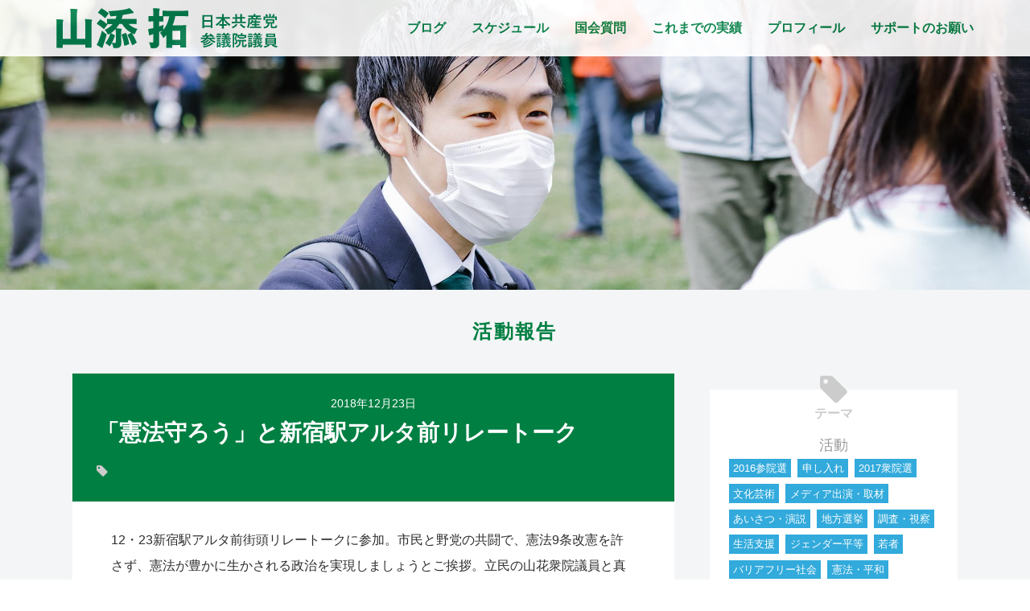

--- FILE ---
content_type: text/html; charset=UTF-8
request_url: https://www.yamazoetaku.com/activity/4696
body_size: 9582
content:
<!DOCTYPE html>
<html lang="ja" class="no-js">
<head prefix="og: http://ogp.me/ns# fb: http://ogp.me/ns/fb# website: http://ogp.me/ns/website#">

<meta charset="UTF-8" />
<meta name="viewport" content="width=device-width, initial-scale=1.0" />
<link rel="shortcut icon" href="https://www.yamazoetaku.com/wp/wp-content/themes/yamazoe2023-a/img/favicon.ico">
<meta name="format-detection" content="telephone=no">


<meta name="description" content="12・23新宿駅アルタ前街頭リレートークに参加。市民と野党の共闘で、憲法9条改憲を許さず、憲法が豊かに生かされる政治を実現しましょうとご挨拶。立民の山花衆院議員...">
<meta name="twitter:card" content="summary_large_image">
<meta name="twitter:site" content="@yamazoejimusyo"><meta name="twitter:title" content="「憲法守ろう」と新宿駅アルタ前リレートーク｜活動報告｜山添拓　参議院議員／弁護士　東京選挙区候補　日本共産党">
<meta name="twitter:description" content="12・23新宿駅アルタ前街頭リレートークに参加。市民と野党の共闘で、憲法9条改憲を許さず、憲法が豊かに生かされる政治を実現しましょうとご挨拶。立民の山花衆院議員...">
<meta name="twitter:image:src" content="https://www.yamazoetaku.com/ogp-image-2022-c.jpg">
<meta property="fb:admins" content="155449904637339" />
<meta property="og:url" content="https://www.yamazoetaku.com/activity/4696" />
<meta property="og:type" content="website" />
<meta property="og:site_name" content="山添 拓　参議院議員　日本共産党 ｜ 憲法が、希望。" />
<meta property="og:title" content="「憲法守ろう」と新宿駅アルタ前リレートーク｜活動報告｜山添拓　参議院議員／弁護士　東京選挙区候補　日本共産党" />
<meta property="og:description" content="山添拓のさまざまな活動のご報告">
<meta property="og:image" content="https://www.yamazoetaku.com/wp/wp-content/themes/yamazoe2023-a/img/fv-2022-with-kids.jpg" />



<title>
<br />
<b>Warning</b>:  date_format() expects parameter 1 to be DateTimeInterface, null given in <b>/home/yamazoetaku/yamazoetaku.com/public_html/wp/wp-content/themes/yamazoe2023-a/header.php</b> on line <b>366</b><br />
/<br />
<b>Warning</b>:  date_format() expects parameter 1 to be DateTimeInterface, null given in <b>/home/yamazoetaku/yamazoetaku.com/public_html/wp/wp-content/themes/yamazoe2023-a/header.php</b> on line <b>366</b><br />
<br />
<b>Warning</b>:  date_format() expects parameter 1 to be DateTimeInterface, null given in <b>/home/yamazoetaku/yamazoetaku.com/public_html/wp/wp-content/themes/yamazoe2023-a/header.php</b> on line <b>366</b><br />
（）「憲法守ろう」と新宿駅アルタ前リレートーク | 活動報告 | 山添拓　参議院議員／弁護士　東京選挙区候補　日本共産党</title>
<meta name='robots' content='max-image-preview:large' />
<script type="text/javascript">
window._wpemojiSettings = {"baseUrl":"https:\/\/s.w.org\/images\/core\/emoji\/14.0.0\/72x72\/","ext":".png","svgUrl":"https:\/\/s.w.org\/images\/core\/emoji\/14.0.0\/svg\/","svgExt":".svg","source":{"concatemoji":"https:\/\/www.yamazoetaku.com\/wp\/wp-includes\/js\/wp-emoji-release.min.js?ver=1fa8e259aeece70fecc68c71f30a04dd"}};
/*! This file is auto-generated */
!function(e,a,t){var n,r,o,i=a.createElement("canvas"),p=i.getContext&&i.getContext("2d");function s(e,t){var a=String.fromCharCode,e=(p.clearRect(0,0,i.width,i.height),p.fillText(a.apply(this,e),0,0),i.toDataURL());return p.clearRect(0,0,i.width,i.height),p.fillText(a.apply(this,t),0,0),e===i.toDataURL()}function c(e){var t=a.createElement("script");t.src=e,t.defer=t.type="text/javascript",a.getElementsByTagName("head")[0].appendChild(t)}for(o=Array("flag","emoji"),t.supports={everything:!0,everythingExceptFlag:!0},r=0;r<o.length;r++)t.supports[o[r]]=function(e){if(p&&p.fillText)switch(p.textBaseline="top",p.font="600 32px Arial",e){case"flag":return s([127987,65039,8205,9895,65039],[127987,65039,8203,9895,65039])?!1:!s([55356,56826,55356,56819],[55356,56826,8203,55356,56819])&&!s([55356,57332,56128,56423,56128,56418,56128,56421,56128,56430,56128,56423,56128,56447],[55356,57332,8203,56128,56423,8203,56128,56418,8203,56128,56421,8203,56128,56430,8203,56128,56423,8203,56128,56447]);case"emoji":return!s([129777,127995,8205,129778,127999],[129777,127995,8203,129778,127999])}return!1}(o[r]),t.supports.everything=t.supports.everything&&t.supports[o[r]],"flag"!==o[r]&&(t.supports.everythingExceptFlag=t.supports.everythingExceptFlag&&t.supports[o[r]]);t.supports.everythingExceptFlag=t.supports.everythingExceptFlag&&!t.supports.flag,t.DOMReady=!1,t.readyCallback=function(){t.DOMReady=!0},t.supports.everything||(n=function(){t.readyCallback()},a.addEventListener?(a.addEventListener("DOMContentLoaded",n,!1),e.addEventListener("load",n,!1)):(e.attachEvent("onload",n),a.attachEvent("onreadystatechange",function(){"complete"===a.readyState&&t.readyCallback()})),(e=t.source||{}).concatemoji?c(e.concatemoji):e.wpemoji&&e.twemoji&&(c(e.twemoji),c(e.wpemoji)))}(window,document,window._wpemojiSettings);
</script>
<style type="text/css">
img.wp-smiley,
img.emoji {
	display: inline !important;
	border: none !important;
	box-shadow: none !important;
	height: 1em !important;
	width: 1em !important;
	margin: 0 0.07em !important;
	vertical-align: -0.1em !important;
	background: none !important;
	padding: 0 !important;
}
</style>
	<link rel='stylesheet' id='sbi_styles-css' href='https://www.yamazoetaku.com/wp/wp-content/plugins/instagram-feed/css/sbi-styles.min.css?ver=6.1.5' type='text/css' media='all' />
<link rel='stylesheet' id='wp-block-library-css' href='https://www.yamazoetaku.com/wp/wp-includes/css/dist/block-library/style.min.css?ver=1fa8e259aeece70fecc68c71f30a04dd' type='text/css' media='all' />
<link rel='stylesheet' id='classic-theme-styles-css' href='https://www.yamazoetaku.com/wp/wp-includes/css/classic-themes.min.css?ver=1' type='text/css' media='all' />
<style id='global-styles-inline-css' type='text/css'>
body{--wp--preset--color--black: #000000;--wp--preset--color--cyan-bluish-gray: #abb8c3;--wp--preset--color--white: #ffffff;--wp--preset--color--pale-pink: #f78da7;--wp--preset--color--vivid-red: #cf2e2e;--wp--preset--color--luminous-vivid-orange: #ff6900;--wp--preset--color--luminous-vivid-amber: #fcb900;--wp--preset--color--light-green-cyan: #7bdcb5;--wp--preset--color--vivid-green-cyan: #00d084;--wp--preset--color--pale-cyan-blue: #8ed1fc;--wp--preset--color--vivid-cyan-blue: #0693e3;--wp--preset--color--vivid-purple: #9b51e0;--wp--preset--gradient--vivid-cyan-blue-to-vivid-purple: linear-gradient(135deg,rgba(6,147,227,1) 0%,rgb(155,81,224) 100%);--wp--preset--gradient--light-green-cyan-to-vivid-green-cyan: linear-gradient(135deg,rgb(122,220,180) 0%,rgb(0,208,130) 100%);--wp--preset--gradient--luminous-vivid-amber-to-luminous-vivid-orange: linear-gradient(135deg,rgba(252,185,0,1) 0%,rgba(255,105,0,1) 100%);--wp--preset--gradient--luminous-vivid-orange-to-vivid-red: linear-gradient(135deg,rgba(255,105,0,1) 0%,rgb(207,46,46) 100%);--wp--preset--gradient--very-light-gray-to-cyan-bluish-gray: linear-gradient(135deg,rgb(238,238,238) 0%,rgb(169,184,195) 100%);--wp--preset--gradient--cool-to-warm-spectrum: linear-gradient(135deg,rgb(74,234,220) 0%,rgb(151,120,209) 20%,rgb(207,42,186) 40%,rgb(238,44,130) 60%,rgb(251,105,98) 80%,rgb(254,248,76) 100%);--wp--preset--gradient--blush-light-purple: linear-gradient(135deg,rgb(255,206,236) 0%,rgb(152,150,240) 100%);--wp--preset--gradient--blush-bordeaux: linear-gradient(135deg,rgb(254,205,165) 0%,rgb(254,45,45) 50%,rgb(107,0,62) 100%);--wp--preset--gradient--luminous-dusk: linear-gradient(135deg,rgb(255,203,112) 0%,rgb(199,81,192) 50%,rgb(65,88,208) 100%);--wp--preset--gradient--pale-ocean: linear-gradient(135deg,rgb(255,245,203) 0%,rgb(182,227,212) 50%,rgb(51,167,181) 100%);--wp--preset--gradient--electric-grass: linear-gradient(135deg,rgb(202,248,128) 0%,rgb(113,206,126) 100%);--wp--preset--gradient--midnight: linear-gradient(135deg,rgb(2,3,129) 0%,rgb(40,116,252) 100%);--wp--preset--duotone--dark-grayscale: url('#wp-duotone-dark-grayscale');--wp--preset--duotone--grayscale: url('#wp-duotone-grayscale');--wp--preset--duotone--purple-yellow: url('#wp-duotone-purple-yellow');--wp--preset--duotone--blue-red: url('#wp-duotone-blue-red');--wp--preset--duotone--midnight: url('#wp-duotone-midnight');--wp--preset--duotone--magenta-yellow: url('#wp-duotone-magenta-yellow');--wp--preset--duotone--purple-green: url('#wp-duotone-purple-green');--wp--preset--duotone--blue-orange: url('#wp-duotone-blue-orange');--wp--preset--font-size--small: 13px;--wp--preset--font-size--medium: 20px;--wp--preset--font-size--large: 36px;--wp--preset--font-size--x-large: 42px;--wp--preset--spacing--20: 0.44rem;--wp--preset--spacing--30: 0.67rem;--wp--preset--spacing--40: 1rem;--wp--preset--spacing--50: 1.5rem;--wp--preset--spacing--60: 2.25rem;--wp--preset--spacing--70: 3.38rem;--wp--preset--spacing--80: 5.06rem;}:where(.is-layout-flex){gap: 0.5em;}body .is-layout-flow > .alignleft{float: left;margin-inline-start: 0;margin-inline-end: 2em;}body .is-layout-flow > .alignright{float: right;margin-inline-start: 2em;margin-inline-end: 0;}body .is-layout-flow > .aligncenter{margin-left: auto !important;margin-right: auto !important;}body .is-layout-constrained > .alignleft{float: left;margin-inline-start: 0;margin-inline-end: 2em;}body .is-layout-constrained > .alignright{float: right;margin-inline-start: 2em;margin-inline-end: 0;}body .is-layout-constrained > .aligncenter{margin-left: auto !important;margin-right: auto !important;}body .is-layout-constrained > :where(:not(.alignleft):not(.alignright):not(.alignfull)){max-width: var(--wp--style--global--content-size);margin-left: auto !important;margin-right: auto !important;}body .is-layout-constrained > .alignwide{max-width: var(--wp--style--global--wide-size);}body .is-layout-flex{display: flex;}body .is-layout-flex{flex-wrap: wrap;align-items: center;}body .is-layout-flex > *{margin: 0;}:where(.wp-block-columns.is-layout-flex){gap: 2em;}.has-black-color{color: var(--wp--preset--color--black) !important;}.has-cyan-bluish-gray-color{color: var(--wp--preset--color--cyan-bluish-gray) !important;}.has-white-color{color: var(--wp--preset--color--white) !important;}.has-pale-pink-color{color: var(--wp--preset--color--pale-pink) !important;}.has-vivid-red-color{color: var(--wp--preset--color--vivid-red) !important;}.has-luminous-vivid-orange-color{color: var(--wp--preset--color--luminous-vivid-orange) !important;}.has-luminous-vivid-amber-color{color: var(--wp--preset--color--luminous-vivid-amber) !important;}.has-light-green-cyan-color{color: var(--wp--preset--color--light-green-cyan) !important;}.has-vivid-green-cyan-color{color: var(--wp--preset--color--vivid-green-cyan) !important;}.has-pale-cyan-blue-color{color: var(--wp--preset--color--pale-cyan-blue) !important;}.has-vivid-cyan-blue-color{color: var(--wp--preset--color--vivid-cyan-blue) !important;}.has-vivid-purple-color{color: var(--wp--preset--color--vivid-purple) !important;}.has-black-background-color{background-color: var(--wp--preset--color--black) !important;}.has-cyan-bluish-gray-background-color{background-color: var(--wp--preset--color--cyan-bluish-gray) !important;}.has-white-background-color{background-color: var(--wp--preset--color--white) !important;}.has-pale-pink-background-color{background-color: var(--wp--preset--color--pale-pink) !important;}.has-vivid-red-background-color{background-color: var(--wp--preset--color--vivid-red) !important;}.has-luminous-vivid-orange-background-color{background-color: var(--wp--preset--color--luminous-vivid-orange) !important;}.has-luminous-vivid-amber-background-color{background-color: var(--wp--preset--color--luminous-vivid-amber) !important;}.has-light-green-cyan-background-color{background-color: var(--wp--preset--color--light-green-cyan) !important;}.has-vivid-green-cyan-background-color{background-color: var(--wp--preset--color--vivid-green-cyan) !important;}.has-pale-cyan-blue-background-color{background-color: var(--wp--preset--color--pale-cyan-blue) !important;}.has-vivid-cyan-blue-background-color{background-color: var(--wp--preset--color--vivid-cyan-blue) !important;}.has-vivid-purple-background-color{background-color: var(--wp--preset--color--vivid-purple) !important;}.has-black-border-color{border-color: var(--wp--preset--color--black) !important;}.has-cyan-bluish-gray-border-color{border-color: var(--wp--preset--color--cyan-bluish-gray) !important;}.has-white-border-color{border-color: var(--wp--preset--color--white) !important;}.has-pale-pink-border-color{border-color: var(--wp--preset--color--pale-pink) !important;}.has-vivid-red-border-color{border-color: var(--wp--preset--color--vivid-red) !important;}.has-luminous-vivid-orange-border-color{border-color: var(--wp--preset--color--luminous-vivid-orange) !important;}.has-luminous-vivid-amber-border-color{border-color: var(--wp--preset--color--luminous-vivid-amber) !important;}.has-light-green-cyan-border-color{border-color: var(--wp--preset--color--light-green-cyan) !important;}.has-vivid-green-cyan-border-color{border-color: var(--wp--preset--color--vivid-green-cyan) !important;}.has-pale-cyan-blue-border-color{border-color: var(--wp--preset--color--pale-cyan-blue) !important;}.has-vivid-cyan-blue-border-color{border-color: var(--wp--preset--color--vivid-cyan-blue) !important;}.has-vivid-purple-border-color{border-color: var(--wp--preset--color--vivid-purple) !important;}.has-vivid-cyan-blue-to-vivid-purple-gradient-background{background: var(--wp--preset--gradient--vivid-cyan-blue-to-vivid-purple) !important;}.has-light-green-cyan-to-vivid-green-cyan-gradient-background{background: var(--wp--preset--gradient--light-green-cyan-to-vivid-green-cyan) !important;}.has-luminous-vivid-amber-to-luminous-vivid-orange-gradient-background{background: var(--wp--preset--gradient--luminous-vivid-amber-to-luminous-vivid-orange) !important;}.has-luminous-vivid-orange-to-vivid-red-gradient-background{background: var(--wp--preset--gradient--luminous-vivid-orange-to-vivid-red) !important;}.has-very-light-gray-to-cyan-bluish-gray-gradient-background{background: var(--wp--preset--gradient--very-light-gray-to-cyan-bluish-gray) !important;}.has-cool-to-warm-spectrum-gradient-background{background: var(--wp--preset--gradient--cool-to-warm-spectrum) !important;}.has-blush-light-purple-gradient-background{background: var(--wp--preset--gradient--blush-light-purple) !important;}.has-blush-bordeaux-gradient-background{background: var(--wp--preset--gradient--blush-bordeaux) !important;}.has-luminous-dusk-gradient-background{background: var(--wp--preset--gradient--luminous-dusk) !important;}.has-pale-ocean-gradient-background{background: var(--wp--preset--gradient--pale-ocean) !important;}.has-electric-grass-gradient-background{background: var(--wp--preset--gradient--electric-grass) !important;}.has-midnight-gradient-background{background: var(--wp--preset--gradient--midnight) !important;}.has-small-font-size{font-size: var(--wp--preset--font-size--small) !important;}.has-medium-font-size{font-size: var(--wp--preset--font-size--medium) !important;}.has-large-font-size{font-size: var(--wp--preset--font-size--large) !important;}.has-x-large-font-size{font-size: var(--wp--preset--font-size--x-large) !important;}
.wp-block-navigation a:where(:not(.wp-element-button)){color: inherit;}
:where(.wp-block-columns.is-layout-flex){gap: 2em;}
.wp-block-pullquote{font-size: 1.5em;line-height: 1.6;}
</style>
<link rel='stylesheet' id='wp-pagenavi-css' href='https://www.yamazoetaku.com/wp/wp-content/plugins/wp-pagenavi/pagenavi-css.css?ver=2.70' type='text/css' media='all' />
<link rel='stylesheet' id='malinky-ajax-pagination-css' href='https://www.yamazoetaku.com/wp/wp-content/plugins/malinky-ajax-pagination/css/style.css' type='text/css' media='all' />
<script type='text/javascript' src='https://www.yamazoetaku.com/wp/wp-includes/js/jquery/jquery.min.js?ver=3.6.1' id='jquery-core-js'></script>
<script type='text/javascript' src='https://www.yamazoetaku.com/wp/wp-includes/js/jquery/jquery-migrate.min.js?ver=3.3.2' id='jquery-migrate-js'></script>
<link rel="https://api.w.org/" href="https://www.yamazoetaku.com/wp-json/" /><link rel="EditURI" type="application/rsd+xml" title="RSD" href="https://www.yamazoetaku.com/wp/xmlrpc.php?rsd" />
<link rel="wlwmanifest" type="application/wlwmanifest+xml" href="https://www.yamazoetaku.com/wp/wp-includes/wlwmanifest.xml" />
<link rel="canonical" href="https://www.yamazoetaku.com/activity/4696" />
<link rel='shortlink' href='https://www.yamazoetaku.com/?p=4696' />
<link rel="alternate" type="application/json+oembed" href="https://www.yamazoetaku.com/wp-json/oembed/1.0/embed?url=https%3A%2F%2Fwww.yamazoetaku.com%2Factivity%2F4696" />
<link rel="alternate" type="text/xml+oembed" href="https://www.yamazoetaku.com/wp-json/oembed/1.0/embed?url=https%3A%2F%2Fwww.yamazoetaku.com%2Factivity%2F4696&#038;format=xml" />

<link rel="stylesheet" href="https://www.yamazoetaku.com/wp/wp-content/themes/yamazoe2023-a/css/base.css?1689842512">
<link rel="stylesheet" href="https://www.yamazoetaku.com/wp/wp-content/themes/yamazoe2023-a/css/page.css?1690333365" />
<link rel="stylesheet" type="text/css" href="//maxcdn.bootstrapcdn.com/font-awesome/4.7.0/css/font-awesome.min.css">
</head>

<body class="activity-template-default single single-activity postid-4696" >

<header>
  <div class="inner">
    <h1>
      <a href="https://www.yamazoetaku.com">
        <img src="https://www.yamazoetaku.com/wp/wp-content/themes/yamazoe2023-a/img/name-2022.svg" alt="山添 拓　参議院議員　日本共産党">
      </a>
    </h1>


    <nav id="pc_nav">
        <ul>
            <li>
                <a href="https://www.yamazoetaku.com/blog">ブログ</a>
            </li>

            <li>
                <a href="https://www.yamazoetaku.com/schedule">スケジュール</a>
            </li>

            <li>
                <a href="https://www.yamazoetaku.com/kokkai">国会質問</a>
            </li>

            <li>
                <a href="https://www.yamazoetaku.com/achieve">これまでの実績</a>
            </li>

            <li>
                <a href="https://www.yamazoetaku.com/profile">プロフィール</a>
            </li>

            <li>
                <a href="https://www.yamazoetaku.com/support">サポートのお願い</a>
            </li>
        </ul>
    </nav>

    <nav id="sp_nav">    
        <ul>
            <li>
                <a href="https://www.yamazoetaku.com">ホーム</a>
            </li>

            <li>
                <a href="https://www.yamazoetaku.com/blog">ブログ</a>
            </li>

            <li>
                <a href="https://www.yamazoetaku.com/schedule">スケジュール</a>
            </li>

            <li>
                <a href="https://www.yamazoetaku.com/kokkai">国会質問</a>
            </li>

            <li>
                <a href="https://www.yamazoetaku.com/achieve">これまでの実績</a>
            </li>

            <li>
                <a href="https://www.yamazoetaku.com/policy">政策</a>
            </li>

            <li>
                <a href="https://www.yamazoetaku.com/support">サポートのお願い</a>
            </li>

            <li>
                <a href="https://www.yamazoetaku.com/profile">プロフィール</a>
            </li>

            <li>
                <a href="https://www.yamazoetaku.com/downloads">ダウンロード</a>
            </li>

        </ul>
    </nav>

    <button type="button" class="menu-trigger">
      <span></span>
      <span></span>
      <span></span>
      <strong>メニュー</strong>
    </button>

  </div>
</header>

<div id="contents">

<figure>
</figure>

<main id="main">
    <h2 class="single"><a href="https://www.yamazoetaku.com/activity" class="hover">活動報告</a></h2>

    <article id="article" class="post_single">
        <div id="article_inner">
        
            <section class="post_inner">
                <div class="post_header">
                    <p class="date">2018年12月23日</p>
                    <h3 class="post_ttl">「憲法守ろう」と新宿駅アルタ前リレートーク</h3>
                    <ul class="tag_label">
                    </ul>
                </div>
            
                <div class="content">
<div class="js-tweet-text-container">
<p class="TweetTextSize TweetTextSize--normal js-tweet-text tweet-text" lang="ja" data-aria-label-part="0">12・23新宿駅アルタ前街頭リレートークに参加。市民と野党の共闘で、憲法9条改憲を許さず、憲法が豊かに生かされる政治を実現しましょうとご挨拶。立民の山花衆院議員と真山参院議員、社民の佐藤北区議、自由党ののざわ哲夫さんとご一緒させていただきました。</p>
<p class="TweetTextSize TweetTextSize--normal js-tweet-text tweet-text" lang="ja" data-aria-label-part="0"><img decoding="async" class="alignnone size-full wp-image-4697" src="https://www.yamazoetaku.com/wp/wp-content/uploads/2019/01/DvKIc8pU8AAj8DV.jpg" alt="" width="1200" height="802" /><img decoding="async" loading="lazy" class="alignnone size-full wp-image-4698" src="https://www.yamazoetaku.com/wp/wp-content/uploads/2018/12/DSC_1509.jpg" alt="" width="1000" height="668" /></p>
</div>
                </div>
            
            </section>
        </div>

        <ul class="pager2">
<li class="prev"><a href="https://www.yamazoetaku.com/activity/4694" rel="prev">前へ</a></li><li class="next"><a href="https://www.yamazoetaku.com/activity/4609" rel="next">次へ</a></li>        </ul>

    </article>

<aside id="side">


<div id="tag_archive" class="ic_box">
<h3><i class="fa fa-tag" aria-hidden="true"></i>テーマ</h3>
<ul>
	<li class="cat-item cat-item-11"><a href="https://www.yamazoetaku.com/themes/activity">活動</a>
<ul class='children'>
	<li class="cat-item cat-item-26"><a href="https://www.yamazoetaku.com/themes/2016election">2016参院選</a>
</li>
	<li class="cat-item cat-item-27"><a href="https://www.yamazoetaku.com/themes/offer">申し入れ</a>
</li>
	<li class="cat-item cat-item-32"><a href="https://www.yamazoetaku.com/themes/2017%e8%a1%86%e9%99%a2%e9%81%b8">2017衆院選</a>
</li>
	<li class="cat-item cat-item-52"><a href="https://www.yamazoetaku.com/themes/%e6%96%87%e5%8c%96%e8%8a%b8%e8%a1%93">文化芸術</a>
</li>
	<li class="cat-item cat-item-54"><a href="https://www.yamazoetaku.com/themes/%e3%83%a1%e3%83%87%e3%82%a3%e3%82%a2%e5%87%ba%e6%bc%94%e3%83%bb%e5%8f%96%e6%9d%90">メディア出演・取材</a>
</li>
	<li class="cat-item cat-item-55"><a href="https://www.yamazoetaku.com/themes/%e3%81%82%e3%81%84%e3%81%95%e3%81%a4">あいさつ・演説</a>
</li>
	<li class="cat-item cat-item-56"><a href="https://www.yamazoetaku.com/themes/%e5%9c%b0%e6%96%b9%e9%81%b8%e6%8c%99">地方選挙</a>
</li>
	<li class="cat-item cat-item-58"><a href="https://www.yamazoetaku.com/themes/%e8%aa%bf%e6%9f%bb%e3%83%bb%e8%a6%96%e5%af%9f">調査・視察</a>
</li>
	<li class="cat-item cat-item-59"><a href="https://www.yamazoetaku.com/themes/%e7%94%9f%e6%b4%bb%e6%94%af%e6%8f%b4">生活支援</a>
</li>
	<li class="cat-item cat-item-60"><a href="https://www.yamazoetaku.com/themes/%e3%82%b8%e3%82%a7%e3%83%b3%e3%83%80%e3%83%bc%e5%b9%b3%e7%ad%89">ジェンダー平等</a>
</li>
	<li class="cat-item cat-item-61"><a href="https://www.yamazoetaku.com/themes/%e8%8b%a5%e8%80%85">若者</a>
</li>
	<li class="cat-item cat-item-62"><a href="https://www.yamazoetaku.com/themes/%e3%83%90%e3%83%aa%e3%82%a2%e3%83%95%e3%83%aa%e3%83%bc%e7%a4%be%e4%bc%9a">バリアフリー社会</a>
</li>
	<li class="cat-item cat-item-63"><a href="https://www.yamazoetaku.com/themes/%e6%86%b2%e6%b3%95%e3%83%bb%e5%b9%b3%e5%92%8c">憲法・平和</a>
</li>
	<li class="cat-item cat-item-64"><a href="https://www.yamazoetaku.com/themes/%e5%83%8d%e3%81%8d%e6%96%b9%e3%83%bb%e5%8a%b4%e5%83%8d%e6%9d%a1%e4%bb%b6">働き方・労働条件</a>
</li>
	<li class="cat-item cat-item-65"><a href="https://www.yamazoetaku.com/themes/%e5%8e%9f%e7%99%ba%e3%83%bb%e3%82%a8%e3%83%8d%e3%83%ab%e3%82%ae%e3%83%bc">原発・エネルギー</a>
</li>
	<li class="cat-item cat-item-66"><a href="https://www.yamazoetaku.com/themes/2021%e5%b9%b4%e6%9d%b1%e4%ba%ac%e9%83%bd%e8%ad%b0%e9%81%b8">2021年東京都議選</a>
</li>
	<li class="cat-item cat-item-67"><a href="https://www.yamazoetaku.com/themes/%e4%ba%94%e8%bc%aa">五輪</a>
</li>
	<li class="cat-item cat-item-68"><a href="https://www.yamazoetaku.com/themes/%e6%96%b0%e5%9e%8b%e3%82%b3%e3%83%ad%e3%83%8a">新型コロナ</a>
</li>
	<li class="cat-item cat-item-69"><a href="https://www.yamazoetaku.com/themes/%e5%a4%96%e7%92%b0">外環</a>
</li>
	<li class="cat-item cat-item-70"><a href="https://www.yamazoetaku.com/themes/%e7%be%bd%e7%94%b0%e6%96%b0%e3%83%ab%e3%83%bc%e3%83%88">羽田新ルート</a>
</li>
	<li class="cat-item cat-item-71"><a href="https://www.yamazoetaku.com/themes/%e3%83%aa%e3%83%8b%e3%82%a2%e6%96%b0%e5%b9%b9%e7%b7%9a">リニア新幹線</a>
</li>
</ul>
</li>
	<li class="cat-item cat-item-13"><a href="https://www.yamazoetaku.com/themes/policy">政策</a>
<ul class='children'>
	<li class="cat-item cat-item-25"><a href="https://www.yamazoetaku.com/themes/inspection">視察</a>
</li>
	<li class="cat-item cat-item-28"><a href="https://www.yamazoetaku.com/themes/advocate">主張</a>
</li>
</ul>
</li>
	<li class="cat-item cat-item-21"><a href="https://www.yamazoetaku.com/themes/diet">国会報告</a>
<ul class='children'>
	<li class="cat-item cat-item-23"><a href="https://www.yamazoetaku.com/themes/kokudokotsu">国土交通委員会</a>
</li>
	<li class="cat-item cat-item-24"><a href="https://www.yamazoetaku.com/themes/constitution">憲法審査会</a>
</li>
	<li class="cat-item cat-item-31"><a href="https://www.yamazoetaku.com/themes/%e8%b3%87%e6%ba%90%e3%82%a8%e3%83%8d%e3%83%ab%e3%82%ae%e3%83%bc%e8%aa%bf%e6%9f%bb%e4%bc%9a-diet">資源エネルギー調査会</a>
</li>
	<li class="cat-item cat-item-38"><a href="https://www.yamazoetaku.com/themes/%e6%b3%95%e5%8b%99%e5%a7%94%e5%93%a1%e4%bc%9a">法務委員会</a>
</li>
	<li class="cat-item cat-item-40"><a href="https://www.yamazoetaku.com/themes/%e6%9c%ac%e4%bc%9a%e8%ad%b0">本会議</a>
</li>
	<li class="cat-item cat-item-41"><a href="https://www.yamazoetaku.com/themes/%e8%b3%aa%e5%95%8f%e4%b8%bb%e6%84%8f%e6%9b%b8">質問主意書</a>
</li>
	<li class="cat-item cat-item-42"><a href="https://www.yamazoetaku.com/themes/%e4%ba%88%e7%ae%97%e5%a7%94%e5%93%a1%e4%bc%9a">予算委員会</a>
</li>
	<li class="cat-item cat-item-44"><a href="https://www.yamazoetaku.com/themes/%e6%b1%ba%e7%ae%97%e8%a1%8c%e6%94%bf%e7%9b%a3%e8%a6%96%e5%a7%94%e5%93%a1%e4%bc%9a">決算行政監視委員会</a>
</li>
	<li class="cat-item cat-item-45"><a href="https://www.yamazoetaku.com/themes/%e6%b1%ba%e7%ae%97%e5%a7%94%e5%93%a1%e4%bc%9a">決算委員会</a>
</li>
	<li class="cat-item cat-item-46"><a href="https://www.yamazoetaku.com/themes/%e8%ad%b0%e9%99%a2%e9%81%8b%e5%96%b6%e5%a7%94%e5%93%a1%e4%bc%9a">議院運営委員会</a>
</li>
	<li class="cat-item cat-item-49"><a href="https://www.yamazoetaku.com/themes/%e6%96%87%e6%95%99%e7%a7%91%e5%ad%a6%e5%a7%94%e5%93%a1%e4%bc%9a">文教科学委員会</a>
</li>
	<li class="cat-item cat-item-51"><a href="https://www.yamazoetaku.com/themes/%e5%86%85%e9%96%a3%e5%a7%94%e5%93%a1%e4%bc%9a">内閣委員会</a>
</li>
	<li class="cat-item cat-item-77"><a href="https://www.yamazoetaku.com/themes/%e5%a4%96%e4%ba%a4%e9%98%b2%e8%a1%9b%e5%a7%94%e5%93%a1%e4%bc%9a">外交防衛委員会</a>
</li>
	<li class="cat-item cat-item-82"><a href="https://www.yamazoetaku.com/themes/%e6%b6%88%e8%b2%bb%e8%80%85%e5%95%8f%e9%a1%8c%e3%81%ab%e9%96%a2%e3%81%99%e3%82%8b%e7%89%b9%e5%88%a5%e5%a7%94%e5%93%a1%e4%bc%9a">消費者問題に関する特別委員会</a>
</li>
	<li class="cat-item cat-item-85"><a href="https://www.yamazoetaku.com/themes/%e5%9b%bd%e6%b0%91%e7%94%9f%e6%b4%bb%e3%83%bb%e7%b5%8c%e6%b8%88%e5%8f%8a%e3%81%b3%e5%9c%b0%e6%96%b9%e8%aa%bf%e6%9f%bb%e4%bc%9a">国民生活・経済及び地方調査会</a>
</li>
	<li class="cat-item cat-item-93"><a href="https://www.yamazoetaku.com/themes/%e6%94%bf%e6%b2%bb%e6%94%b9%e9%9d%a9%e7%89%b9%e5%88%a5%e5%a7%94%e5%93%a1%e4%bc%9a">政治改革特別委員会</a>
</li>
</ul>
</li>
	<li class="cat-item cat-item-22"><a href="https://www.yamazoetaku.com/themes/etcetera">雑感</a>
</li>
	<li class="cat-item cat-item-86"><a href="https://www.yamazoetaku.com/themes/%e8%b2%a1%e6%94%bf%e9%87%91%e8%9e%8d%e5%a7%94%e5%93%a1%e4%bc%9a%e3%83%bb%e5%a4%96%e4%ba%a4%e9%98%b2%e8%a1%9b%e5%a7%94%e5%93%a1%e4%bc%9a%e9%80%a3%e5%90%88%e5%af%a9%e6%9f%bb%e4%bc%9a">財政金融委員会・外交防衛委員会連合審査会</a>
</li>
	<li class="cat-item cat-item-96"><a href="https://www.yamazoetaku.com/themes/%e5%86%85%e9%96%a3%e5%a7%94%e5%93%a1%e4%bc%9a%e3%80%81%e7%b7%8f%e5%8b%99%e5%a7%94%e5%93%a1%e4%bc%9a%e3%80%81%e5%a4%96%e4%ba%a4%e9%98%b2%e8%a1%9b%e5%a7%94%e5%93%a1%e4%bc%9a%e9%80%a3%e5%90%88%e5%af%a9-2">内閣委員会、総務委員会、外交防衛委員会連合審査会</a>
</li>
</ul>
</div>




<div id="date_archive" class="ic_box">
<h3><i class="fa fa-calendar" aria-hidden="true"></i>アーカイブ</h3>
<ul>
<li><a href="http://www.yamazoetaku.com/activity/date/2021">2021年</a></li><li><a href="http://www.yamazoetaku.com/activity/date/2020">2020年</a></li><li><a href="http://www.yamazoetaku.com/activity/date/2019">2019年</a></li><li><a href="http://www.yamazoetaku.com/activity/date/2018">2018年</a></li><li><a href="http://www.yamazoetaku.com/activity/date/2017">2017年</a></li><li><a href="http://www.yamazoetaku.com/activity/date/2016">2016年</a></li></ul>
</div>


</aside>
</main>


<ul id="sns-share">
    <li>
        このページを<br>シェアする
    </li/>
    
    <li class="tw">
        <a target="_blank" href="http://twitter.com/share?url=https://www.yamazoetaku.com/activity/4696">
            <img src="https://www.yamazoetaku.com/wp/wp-content/themes/yamazoe2023-a/img/ic_white_tw.svg" alt="Twitterでシェア" />
        </a>
    </li>

    <li class="fb">
        <a href="http://www.facebook.com/share.php?u=https://www.yamazoetaku.com/activity/4696" onclick="window.open(this.href, 'FBwindow', 'width=650, height=450, menubar=no, toolbar=no, scrollbars=yes'); return false;">
            <img src="https://www.yamazoetaku.com/wp/wp-content/themes/yamazoe2023-a/img/ic_white_fb.svg" alt="Facebookでシェア">
        </a>
    </li>

    <li class="line">
        <a href="http://line.me/R/msg/text/?  「憲法守ろう」と新宿駅アルタ前リレートーク https://www.yamazoetaku.com/activity/4696">
            <img src="https://www.yamazoetaku.com/wp/wp-content/themes/yamazoe2023-a/img/ic_white_line.svg" alt="LINEで送る">
        </a>
    </li>
</ul>
<p id="pagetop">
    <a href="#">
      <span>ページ<br>トップ</span>
    </a>
</p>
<footer>

    <div id="ft_nav">
        
        <ul>
            <li>
                <a href="https://www.yamazoetaku.com">ホーム</a>
            </li>

            <li>
                <a href="https://www.yamazoetaku.com/blog">ブログ</a>
            </li>

            <li>
                <a href="https://www.yamazoetaku.com/schedule">スケジュール</a>
            </li>

            <li>
                <a href="https://www.yamazoetaku.com/kokkai">国会質問</a>
            </li>

            <li>
                <a href="https://www.yamazoetaku.com/achieve">これまでの実績</a>
            </li>

            <li>
                <a href="https://www.yamazoetaku.com/policy">政策</a>
            </li>

            <li>
                <a href="https://www.yamazoetaku.com/support">サポートのお願い</a>
            </li>

            <li>
                <a href="https://www.yamazoetaku.com/profile">プロフィール</a>
            </li>

            <li>
                <a href="https://www.yamazoetaku.com/downloads">ダウンロード</a>
            </li>
        </ul>


        <ul>
            <li>
                <a href="https://twitter.com/pioneertaku84" class="hover" target="_blank"><img src="https://www.yamazoetaku.com/wp/wp-content/themes/yamazoe2023-a/img/ic_tw.svg" alt="twitter"></a>
            </li>

            <li>
                <a href="https://www.instagram.com/yamazoe_taku/" class="hover" target="_blank"><img src="https://www.yamazoetaku.com/wp/wp-content/themes/yamazoe2023-a/img/ic_ig.svg" alt="Instagram"></a>
            </li>

            <li>
                <a href="https://www.youtube.com/channel/UChy6Aa_oCqo2PgtddUky6fQ" class="hover" target="_blank"><img src="https://www.yamazoetaku.com/wp/wp-content/themes/yamazoe2023-a/img/ic_yt.svg" alt="YouTube"></a>
            </li>

            <li>
                <a href="https://liff.line.me/1645278921-kWRPP32q/?accountId=906qblam" class="hover" target="_blank"><img src="https://www.yamazoetaku.com/wp/wp-content/themes/yamazoe2023-a/img/ic_line.svg" alt="LINE"></a>
            </li>

            <li>
                <a href="https://www.facebook.com/475006202668512/" class="hover" target="_blank"><img src="https://www.yamazoetaku.com/wp/wp-content/themes/yamazoe2023-a/img/ic_fb.svg" alt="facebook"></a>
            </li>
        </ul>
    </div>


    <address>
        <p>
          <strong>山添拓 東京事務所</strong><br>
          〒151-0053 東京都渋谷区代々木1-44-11　2F<br>
          TEL : 03-5302-6511　FAX : 03-3320-3588
        </p>

        <p>
          <strong>山添拓 国会事務所</strong><br>
          〒100-8962 東京都千代田区永田町2-1-1<br>
          参議院議員会館817号室<br>
          TEL：03-6550-0817　FAX：03-6551-0817
        </p>
    </address>


    <ul id="link">
        <li><a href="http://www.jcp.or.jp" target="_blank" class="hover"><img src="https://www.yamazoetaku.com/wp/wp-content/themes/yamazoe2023-a/img/bnr_jcp.svg" alt="日本共産党"></a></li>
        <li><a href="http://www.jcp-tokyo.net" target="_blank" class="hover"><img src="https://www.yamazoetaku.com/wp/wp-content/themes/yamazoe2023-a/img/bnr_jcp_tokyo.svg" alt="日本共産党 東京都委員会"></a></li>
        <li><a href="http://www.jcp.or.jp/akahata/" target="_blank" class="hover"><img src="https://www.yamazoetaku.com/wp/wp-content/themes/yamazoe2023-a/img/bnr_akahata.svg" alt="しんぶん赤旗"></a></li>
    </ul>

    <small>copyright © 山添 拓・日本共産党 / Taku Yamazoe and Japanese Communist Party</small>

</footer>


<!-- Instagram Feed JS -->
<script type="text/javascript">
var sbiajaxurl = "https://www.yamazoetaku.com/wp/wp-admin/admin-ajax.php";
</script>
<script type='text/javascript' id='malinky-ajax-pagination-main-js-js-extra'>
/* <![CDATA[ */
var malinkySettings = {"1":{"theme_defaults":"Twenty Sixteen","posts_wrapper":"#list","post_wrapper":".post","pagination_wrapper":".wp-pagenavi","next_page_selector":".nextpostslink","paging_type":"load-more","infinite_scroll_buffer":"20","ajax_loader":"<img width=\"31\" height=\"31\" src=\"https:\/\/www.yamazoetaku.com\/wp\/wp-content\/uploads\/2016\/11\/ajax-loader.gif\" class=\"attachment-thumbnail size-thumbnail\" alt=\"AJAX Loader\" decoding=\"async\" loading=\"lazy\" \/>","load_more_button_text":"\u3082\u3063\u3068\u307f\u308b","loading_more_posts_text":"Loading...","callback_function":""}};
/* ]]> */
</script>
<script type='text/javascript' src='https://www.yamazoetaku.com/wp/wp-content/plugins/malinky-ajax-pagination/js/main.js' id='malinky-ajax-pagination-main-js-js'></script>
</body>

<script>
    (function(i,s,o,g,r,a,m){i['GoogleAnalyticsObject']=r;i[r]=i[r]||function(){
        (i[r].q=i[r].q||[]).push(arguments)},i[r].l=1*new Date();a=s.createElement(o),
        m=s.getElementsByTagName(o)[0];a.async=1;a.src=g;m.parentNode.insertBefore(a,m)
                            })(window,document,'script','//www.google-analytics.com/analytics.js','ga');

    ga('create', 'UA-62186796-5', 'auto');
    ga('send', 'pageview');
</script>

<script src="https://www.yamazoetaku.com/wp/wp-content/themes/yamazoe2023-a/js/jquery.min.js"></script>
<script type="text/javascript">
jQuery(function(){

	jQuery('.menu-trigger').click(function(){
		$(this).toggleClass('active');
		$('.menu-bg').fadeToggle();
		$('nav#sp_nav').toggleClass('open');
	});

	jQuery('.menu-bg').click(function () {
		$(this).fadeOut();
		$('.menu-trigger').removeClass('active');
		$('nav#sp_nav').removeClass('open');
	});
	
})

jQuery(function() {
  var pagetop = $('#pagetop a');
    $(window).scroll(function () {
       if ($(this).scrollTop() > 100) {
            pagetop.fadeIn();
       } else {
            pagetop.fadeOut();
            }
       });
       pagetop.click(function () {
           $('body, html').animate({ scrollTop: 0 }, 500);
              return false;
   });
});

/*
jQuery(function($) {
  // smoothScroll
  $('a[href^="#"]').on('click', function() {
    var href = $(this).attr("href");
    var target = $(href == "#" || href == "" ? 'html' : href);
    var position = target.offset().top;
    $("html, body").animate({ scrollTop: position }, 300, "swing");
    return false;
  });
})
*/
</script>

</html>

--- FILE ---
content_type: text/css
request_url: https://www.yamazoetaku.com/wp/wp-content/themes/yamazoe2023-a/css/page.css?1690333365
body_size: 8862
content:
body{-webkit-animation:fadeIn 2s ease 0s 1 normal;animation:fadeIn 2s ease 0s 1 normal}#contents{background:#f4f5f6}#contents>figure{width:100%;height:70vh}@media screen and (max-width: 912px){#contents>figure{height:50vh}}@media screen and (max-width: 512px){#contents>figure{height:30vh}}@media screen and (max-width: 912px){#contents{padding-top:8rem}}@media screen and (max-width: 512px){#contents{padding-top:6rem}}#main{margin:0 auto;width:auto;max-width:1180px}#main #article{width:100%}#main aside{margin-top:4rem;width:28%}@media screen and (max-width: 1367px){#main{padding-right:4rem;padding-left:4rem}}@media screen and (max-width: 912px){#main #article{width:auto}#main #article,#main #article_inner{margin-right:0}#main aside{margin-right:auto;margin-left:auto;width:60%}}@media screen and (max-width: 512px){#main{padding-right:3rem;padding-left:3rem}#main aside{margin-top:8rem;width:80%}}@media screen and (max-width: 375px){#main{padding-right:2rem;padding-left:2rem}}h2{font-size:3.6rem;line-height:1;font-weight:bold;-webkit-font-feature-settings:"palt" 1;font-feature-settings:"palt" 1;letter-spacing:.1em;text-align:center;color:#007f42}.tax-themes h2{font-weight:bold;color:#007f42}h2.single{font-size:2.4rem;line-height:1}h2.single a{color:#007f42}@media screen and (max-width: 912px){h2{font-size:3.2rem;line-height:1}.tax-themes h2{font-size:2.5rem;line-height:1.6}h2.single{font-size:2rem;line-height:1}}@media screen and (max-width: 512px){h2{font-size:2.8rem;line-height:1}.tax-themes h2{font-size:2rem;line-height:1.6}h2.single{font-size:1.8rem;line-height:1}}.tax-themes #contents>figure{height:50vh;background:url(../img/fv-2022-talk-with.jpg) center center no-repeat;background-size:cover}.tax-themes #contents h2{margin-top:4rem;width:100%}.tax-themes #contents #main{display:-webkit-box;display:-ms-flexbox;display:flex;-webkit-box-pack:justify;-ms-flex-pack:justify;justify-content:space-between;-ms-flex-wrap:wrap;flex-wrap:wrap}.tax-themes #contents #article{margin-top:4rem;width:68%}.tax-themes #contents aside{margin-top:4rem;width:28%}.tax-themes .loop{margin-bottom:60px}.tax-themes .loop section{margin-bottom:3rem;padding:2rem;background:#fff}.tax-themes .loop .post_info{display:-webkit-box;display:-ms-flexbox;display:flex;-webkit-box-pack:justify;-ms-flex-pack:justify;justify-content:space-between}.tax-themes .loop .post_info li{font-size:1.4rem;line-height:1;color:#2d2d2d}.tax-themes .loop .date,.tax-themes .loop .label,.tax-themes .loop .post_ttl,.tax-themes .loop .post_tag{color:#007f42}.tax-themes .loop .post_ttl{margin-top:1rem;font-size:2.4rem;line-height:1.4}.tax-themes .loop .post_tag{margin-top:1rem;font-size:1.3rem;line-height:1}.tax-themes .loop .post_tag:before{position:absolute;font-family:FontAwesome;content:""}.tax-themes .loop .post_tag span{display:inline-block;margin-right:.2em}.tax-themes .loop .post_tag span:first-of-type{margin-left:1.1em}.tax-themes .loop .post_tag span+span:before{margin-right:.8em;content:","}.tax-themes .loop p{margin-top:2rem;color:#666;font-size:1.4rem;line-height:1.6}.single-post .post_inner,.single-kokkai .post_inner,.single-activity .post_inner,.single-schedule .post_inner{background-color:#fff}.single-post .tag_label li,.single-kokkai .tag_label li,.single-activity .tag_label li,.single-schedule .tag_label li{display:inline-block;margin-right:10px;font-size:1.3rem;line-height:1}.single-post .tag_label a,.single-kokkai .tag_label a,.single-activity .tag_label a,.single-schedule .tag_label a{padding:.2em .5em;color:#fff;background:#32aadc}@media screen and (max-width: 512px){.single-post .tag_label li,.single-kokkai .tag_label li,.single-activity .tag_label li,.single-schedule .tag_label li{margin-right:8px;font-size:1.2rem;line-height:1;line-height:1}.single-post .tag_label a,.single-kokkai .tag_label a,.single-activity .tag_label a,.single-schedule .tag_label a{padding:.1em .4em}}.single-post .tag_label:before,.single-kokkai .tag_label:before,.single-activity .tag_label:before,.single-schedule .tag_label:before{font-family:FontAwesome;margin-right:8px;content:"";color:#ccc}.single-post .content img,.single-kokkai .content img,.single-activity .content img,.single-schedule .content img{width:100%;height:auto}.single-post .content a[target=_blank]:after,.single-kokkai .content a[target=_blank]:after,.single-activity .content a[target=_blank]:after,.single-schedule .content a[target=_blank]:after{font-family:FontAwesome;margin-left:5px;content:""}@media screen and (max-width: 512px){.single-post .content,.single-kokkai .content,.single-activity .content,.single-schedule .content{font-size:1.4rem;line-height:1}}@media screen and (max-width: 375px){.single-post .content,.single-kokkai .content,.single-activity .content,.single-schedule .content{font-size:1.3rem;line-height:1}}.content{margin-top:4rem;font-size:1.6rem;line-height:2}.content p{margin-top:2em}.content a{color:#007f42}.content .wp-block-image{margin-top:2rem}.content .wp-block-image .aligncenter{margin-right:auto;margin-left:auto}.content .wp-block-image .alignright{margin-left:2rem}@media screen and (max-width: 512px){.content .wp-block-image .alignright{float:none;margin-left:0}}.content .wp-block-image figcaption{margin:1rem 0 0;font-size:1.2rem;line-height:1.4}@media screen and (max-width: 512px){.content .wp-block-image figcaption{font-size:1.1rem;line-height:1.2;margin-top:.8rem}}@media screen and (max-width: 512px){.content{font-size:1.4rem;line-height:1.8}}.share{display:table;margin:100px auto 0 auto}.share dt,.share dd{display:table-cell;padding:0 10px}@media screen and (max-width: 912px){.share{width:auto;margin:50px auto 0 auto}.share dt,.share dd{padding:0 5px}.share dt a,.share dd a{padding:0;text-align:center}.share img{height:22px}}.btn{line-height:40px;display:block;width:240px;height:40px;margin:0 auto;text-align:center;border:solid 1px #007f42;background:#fff}.btn span{padding-left:20px;color:#007f42;background:url(../img/arrow_gr.svgz) left center no-repeat}@media screen and (min-width: 769px){.btn{-webkit-transition:all .1s ease-out;transition:all .1s ease-out}.btn:hover{background:#007f42}.btn:hover span{color:#fff;background:url(../img/arrow_white.svgz) left center no-repeat}}@media screen and (max-width: 912px){.content a,#date_archive a,#tag_archive>ul>li a,#tag_archive>ul ul a,#article.post_single .tag_label a{-webkit-transition:all .1s ease-out;transition:all .1s ease-out}.content a:hover,.single-kokkai .relation a:hover{text-decoration:underline}.single-kokkai .content .tag_label a:hover{text-decoration:none}#article.post_single .tag_label a:hover{background:#c08d23}}#load{margin:5rem auto 0}#load a{position:relative;display:-webkit-box;display:-ms-flexbox;display:flex;-webkit-box-pack:center;-ms-flex-pack:center;justify-content:center;-webkit-box-align:center;-ms-flex-align:center;align-items:center;width:200px;height:40px;margin:0 auto;font-size:1.6rem;line-height:1;text-align:center;vertical-align:middle;color:#fff;border-radius:4px;-webkit-transition:.1s;transition:.1s;background:#007f42}#load a:after{position:absolute;right:1em;font-family:FontAwesome;content:""}.pager{display:table;margin:5rem auto 0}.pager li{display:table-cell;padding:0 2rem}.pager li a{display:block;width:160px;padding:1rem;text-align:center;letter-spacing:.1em;color:#007f42;border:solid 1px #007f42;font-size:1.8rem;line-height:1}.pager .prev a{padding-left:10px;background:url(../img/arrow_gr2.svgz) left 15px center no-repeat}.pager .next a{padding-right:10px;background:url(../img/arrow_gr.svgz) right 15px center no-repeat}@media screen and (max-width: 768px){.pager{margin:30px auto}.pager li{padding:0 10px}.pager li a{width:140px;font-size:1.6rem;line-height:1}}.pager2{display:table;margin:5rem auto 0}.pager2 li{display:table-cell;padding:0 20px}.pager2 a{position:relative;display:-webkit-box;display:-ms-flexbox;display:flex;-webkit-box-pack:center;-ms-flex-pack:center;justify-content:center;-webkit-box-align:center;-ms-flex-align:center;align-items:center;width:160px;height:40px;margin:0 auto;font-size:1.6rem;line-height:1;text-align:center;vertical-align:middle;color:#fff;border-radius:4px;-webkit-transition:.1s;transition:.1s;background:#007f42}.pager2 a:before,.pager2 a:after{position:absolute;font-family:FontAwesome}.pager2 .prev a:before{left:1em;content:""}.pager2 .next a:before{right:1em;content:""}@media screen and (max-width: 512px){.pager2 a{width:120px;font-size:1.4rem;line-height:1}}@media screen and (min-width: 769px){.pager li a,.pager2 a,#load a{-webkit-transition:all .1s ease-out;transition:all .1s ease-out}.pager li a:hover{color:#fff}.pager .prev a:hover{background:url(../img/arrow_white2.svgz) left 15px center no-repeat #007f42}.pager .next a:hover{background:url(../img/arrow_white.svgz) right 15px center no-repeat #007f42}.pager2 a:hover,#load a:hover{opacity:.8;filter:alpha(opacity=80)}}.ic_box{position:relative;margin-top:20px;padding-top:40px;text-align:center;background:#fff;font-size:1.4rem;line-height:1}.ic_box h3{line-height:1.2;position:absolute;top:-20px;left:0;width:100%;color:#ccc}.ic_box h3 i{font-size:40px;display:block}#tag_archive>ul{padding:0 2rem 2rem}#tag_archive>ul>li{margin-top:2rem}#tag_archive>ul>li a{font-size:1.8rem;line-height:1;color:#999}#tag_archive>ul>li a:hover{color:#2d2d2d}@media screen and (min-width: 769px){#tag_archive>ul>li:hover{color:#007f42}}#tag_archive>ul ul.children{display:-webkit-box;display:-ms-flexbox;display:flex;-webkit-box-pack:start;-ms-flex-pack:start;justify-content:flex-start;-ms-flex-wrap:wrap;flex-wrap:wrap}#tag_archive>ul ul.children li{margin:.8rem .4rem 0}#tag_archive>ul ul.children a{display:inline-block;padding:.4em;font-size:1.3rem;line-height:1;color:#fff;background:#32aadc}@media screen and (min-width: 769px){#tag_archive>ul ul.children a:hover{color:#fff;background:#c08d23}}#date_archive{margin-top:6rem;padding-top:5rem;padding-bottom:2rem}#date_archive h3 i{margin-bottom:5px}#date_archive ul{margin-top:10px}#date_archive li{margin-bottom:20px}#date_archive li:last-child{margin-bottom:0}#date_archive a{font-weight:normal;color:#007f42;font-size:3rem;line-height:1}@media screen and (min-width: 769px){#date_archive a:hover{color:#c08d23}}#page_policy #contents{margin-top:7rem}#page_policy #contents>figure{background:url(../img/fv-2022-office-desk-side.jpg) center center no-repeat;background-size:cover}@media screen and (max-width: 912px){#page_policy #contents{margin-top:0;width:100%}}#page_policy #main .header{display:-webkit-box;display:-ms-flexbox;display:flex;-webkit-box-pack:justify;-ms-flex-pack:justify;justify-content:space-between;-ms-flex-wrap:wrap;flex-wrap:wrap;margin:4rem auto 0;max-width:880px}#page_policy #main .headline{width:38%}#page_policy #main .headline img{width:auto;height:100%}#page_policy #main .headline h3{width:44%;height:11rem}#page_policy #main .headline ul{width:56%}#page_policy #main .headline ul li{display:inline-block;margin:1.5rem 1.5rem 0 0;padding:.2rem;width:auto;height:4rem;background-color:#fff}#page_policy #main .headline ul li:last-of-type{margin-right:0}#page_policy #main .headline ul li:hover{background-color:#ff0}#page_policy #main .lead{width:54%}#page_policy #main .lead p{margin-top:1.5em;font-size:1.8rem;line-height:2;color:#007f42}#page_policy #main .lead p:first-of-type{margin-top:0}@media screen and (max-width: 912px){#page_policy #main .header{display:block;max-width:520px}#page_policy #main .headline{width:100%}#page_policy #main .headline ul{width:100%}#page_policy #main .lead{margin-top:3rem;width:100%}#page_policy #main .lead p{font-size:1.6rem;line-height:2}}@media screen and (max-width: 512px){#page_policy #main{padding:0 1.5rem}#page_policy #main .headline{padding:0 1.5rem}#page_policy #main .headline h3{height:10rem}#page_policy #main .headline ul li{height:3.6rem}#page_policy #main .lead{padding:0 1.5rem}#page_policy #main .lead p{font-size:1.5rem;line-height:2}}#page_policy #main .detail{display:-webkit-box;display:-ms-flexbox;display:flex;-webkit-box-pack:justify;-ms-flex-pack:justify;justify-content:space-between;-ms-flex-wrap:wrap;flex-wrap:wrap;margin-top:2rem}@media screen and (max-width: 912px){#page_policy #main .detail{display:block;margin:2rem auto 0}}#page_policy #main .detail div{scroll-margin-top:8rem}#page_policy #main .detail div#saraly,#page_policy #main .detail div#tax,#page_policy #main .detail div#gender,#page_policy #main .detail div#energy{margin-top:5rem;padding:2em 2.5em;width:48%;font-size:1.6rem;line-height:1.6;background-color:#fff;border-radius:1rem}#page_policy #main .detail div#saraly h3,#page_policy #main .detail div#tax h3,#page_policy #main .detail div#gender h3,#page_policy #main .detail div#energy h3{height:6rem}#page_policy #main .detail div#saraly h3 img,#page_policy #main .detail div#tax h3 img,#page_policy #main .detail div#gender h3 img,#page_policy #main .detail div#energy h3 img{width:auto;height:100%}#page_policy #main .detail div#saraly p,#page_policy #main .detail div#tax p,#page_policy #main .detail div#gender p,#page_policy #main .detail div#energy p{margin-top:2em}#page_policy #main .detail div#saraly p.caption,#page_policy #main .detail div#tax p.caption,#page_policy #main .detail div#gender p.caption,#page_policy #main .detail div#energy p.caption{font-size:1.3rem;line-height:1.6}#page_policy #main .detail div#saraly p.caption a,#page_policy #main .detail div#tax p.caption a,#page_policy #main .detail div#gender p.caption a,#page_policy #main .detail div#energy p.caption a{color:#007f42;border-bottom:solid #007f42 1px}#page_policy #main .detail div#saraly p.caption a:hover,#page_policy #main .detail div#tax p.caption a:hover,#page_policy #main .detail div#gender p.caption a:hover,#page_policy #main .detail div#energy p.caption a:hover{color:#004c27;border-bottom:solid #004c27 1px}#page_policy #main .detail div#saraly ul,#page_policy #main .detail div#tax ul,#page_policy #main .detail div#gender ul,#page_policy #main .detail div#energy ul{margin-top:1em;font-size:2rem;line-height:1.4}#page_policy #main .detail div#saraly ul li,#page_policy #main .detail div#tax ul li,#page_policy #main .detail div#gender ul li,#page_policy #main .detail div#energy ul li{position:relative;margin-top:1.2em;padding-left:.7em;-webkit-font-feature-settings:"palt" 1;font-feature-settings:"palt" 1;font-weight:bold;color:#007f42}#page_policy #main .detail div#saraly ul li::before,#page_policy #main .detail div#tax ul li::before,#page_policy #main .detail div#gender ul li::before,#page_policy #main .detail div#energy ul li::before{position:absolute;top:0;left:0;content:"";font-family:"FontAwesome"}#page_policy #main .detail div#saraly strong,#page_policy #main .detail div#tax strong,#page_policy #main .detail div#gender strong,#page_policy #main .detail div#energy strong{background:-webkit-gradient(linear, left top, left bottom, color-stop(70%, transparent), color-stop(70%, #FF0));background:linear-gradient(transparent 70%, #FF0 70%)}#page_policy #main .detail div#saraly small,#page_policy #main .detail div#tax small,#page_policy #main .detail div#gender small,#page_policy #main .detail div#energy small{font-size:1.3rem;line-height:1}@media screen and (max-width: 912px){#page_policy #main .detail div#saraly,#page_policy #main .detail div#tax,#page_policy #main .detail div#gender,#page_policy #main .detail div#energy{padding:2em;width:90%}#page_policy #main .detail div#saraly p,#page_policy #main .detail div#tax p,#page_policy #main .detail div#gender p,#page_policy #main .detail div#energy p{margin-top:1em}#page_policy #main .detail div#saraly ul,#page_policy #main .detail div#tax ul,#page_policy #main .detail div#gender ul,#page_policy #main .detail div#energy ul{width:80%}}@media screen and (max-width: 512px){#page_policy #main .detail div#saraly,#page_policy #main .detail div#tax,#page_policy #main .detail div#gender,#page_policy #main .detail div#energy{padding:1.5em;width:100%;font-size:1.4rem;line-height:1.8}#page_policy #main .detail div#saraly h3,#page_policy #main .detail div#tax h3,#page_policy #main .detail div#gender h3,#page_policy #main .detail div#energy h3{height:4.2rem}#page_policy #main .detail div#saraly ul,#page_policy #main .detail div#tax ul,#page_policy #main .detail div#gender ul,#page_policy #main .detail div#energy ul{font-size:1.6rem;line-height:1.4;width:100%}#page_policy #main .detail div#saraly strong,#page_policy #main .detail div#tax strong,#page_policy #main .detail div#gender strong,#page_policy #main .detail div#energy strong{background:-webkit-gradient(linear, left top, left bottom, color-stop(70%, transparent), color-stop(70%, #FF0));background:linear-gradient(transparent 70%, #FF0 70%)}}#page_policy #main .detail div#saraly{background:#fff url(../img/policy-image-saraly.png) top right no-repeat}#page_policy #main .detail div#tax{background:#fff url(../img/policy-image-tax.png) top right no-repeat}#page_policy #main .detail div#gender{background:#fff url(../img/policy-image-gender.png) top right no-repeat}#page_policy #main .detail div#energy{background:#fff url(../img/policy-image-energy.png) top right no-repeat}@media screen and (max-width: 512px){#page_policy #main .detail div#saraly{background:#fff url(../img/policy-image-saraly.png) top right/60% no-repeat}#page_policy #main .detail div#tax{background:#fff url(../img/policy-image-tax.png) top right/50% no-repeat}#page_policy #main .detail div#gender{background:#fff url(../img/policy-image-gender.png) top right/56% no-repeat}#page_policy #main .detail div#energy{background:#fff url(../img/policy-image-energy.png) top right/60% no-repeat}}#page_policy #main .detail div#peace{margin:5rem auto 0;padding:2em;width:60%;font-size:1.6rem;line-height:1.6;background:#fff url(../img/policy-image-peace.png) top right no-repeat;border-radius:1rem}#page_policy #main .detail div#peace h3{height:6rem}#page_policy #main .detail div#peace h3 img{width:auto;height:100%}#page_policy #main .detail div#peace p{margin-top:2em;width:64%}#page_policy #main .detail div#peace ul{margin-top:1em;width:80%;font-size:2rem;line-height:1.4}#page_policy #main .detail div#peace ul li{position:relative;margin-top:1.2em;padding-left:.7em;-webkit-font-feature-settings:"palt" 1;font-feature-settings:"palt" 1;font-weight:bold;color:#007f42}#page_policy #main .detail div#peace ul li::before{position:absolute;top:0;left:0;content:"";font-family:"FontAwesome"}#page_policy #main .detail div#peace strong{background:-webkit-gradient(linear, left top, left bottom, color-stop(70%, transparent), color-stop(70%, #FF0));background:linear-gradient(transparent 70%, #FF0 70%)}@media screen and (max-width: 912px){#page_policy #main .detail div#peace{width:90%}#page_policy #main .detail div#peace h3{height:5.4rem}#page_policy #main .detail div#peace p{width:100%}#page_policy #main .detail div#peace ul{width:70%}}@media screen and (max-width: 512px){#page_policy #main .detail div#peace{padding:1.5em;width:100%;font-size:1.4rem;line-height:1.8;background:#fff url(../img/policy-image-peace.png) top right/70% no-repeat}#page_policy #main .detail div#peace h3{height:3.2rem}#page_policy #main .detail div#peace ul{font-size:1.6rem;line-height:1.4;width:100%}#page_policy #main .detail div#peace strong{background:-webkit-gradient(linear, left top, left bottom, color-stop(70%, transparent), color-stop(70%, #FF0));background:linear-gradient(transparent 70%, #FF0 70%)}}#page_support #contents{margin-top:7rem}#page_support #contents>figure{background:url(../img/fv-2022-touch.jpg) center center no-repeat;background-size:cover}@media screen and (max-width: 912px){#page_support #contents{margin-top:0}}@media screen and (max-width: 512px){#page_support #main{padding:0 1.5rem}}#page_support h2{margin-top:4rem}#page_support article h3,#page_support article h4{-webkit-font-feature-settings:"palt" 1;font-feature-settings:"palt" 1}#page_support article p{margin-top:1em;font-size:1.6rem;line-height:1.8}#page_support article p a{padding-bottom:.1em;border-bottom:1px solid #007f42}#page_support article p a.external-link{font-size:1.3rem;line-height:1}@media screen and (max-width: 512px){#page_support article p{font-size:1.4rem;line-height:1.6}#page_support article p a.external-link{font-size:1.1rem;line-height:1}}#page_support article .post_inner{margin-top:4rem;padding:3em 4em;background-color:#fff}@media screen and (max-width: 512px){#page_support article .post_inner{padding:1em 1.5em 2em}}#page_support article .lead{margin:2rem auto 0;max-width:540px}#page_support article .lead img{width:100%;height:auto}#page_support article .lead h3{max-width:480px}#page_support article button{display:block;margin:1rem auto 0;font-size:1.4rem;line-height:1;text-align:center;vertical-align:middle;border-radius:4px;-webkit-transition:.1s;transition:.1s}@media screen and (max-width: 912px){#page_support article button{width:16em}}#page_support article button a{display:block;position:relative;padding:1em .5em;color:#fff}#page_support article button a::after{position:absolute;right:1em;-webkit-transition:.1s;transition:.1s}#page_support article button.jcps-link{width:32rem;background-color:#e73861}#page_support article button.jcps-link:hover{background-color:#d31945}#page_support article button.jcps-link a::after{top:42%;right:.5em;font-size:1.6rem;line-height:1}#page_support article button.jcps-link a img{width:80%;height:auto}@media screen and (max-width: 912px){#page_support article button.jcps-link{width:24rem}#page_support article button.jcps-link a::after{top:40%;font-size:1.4rem;line-height:1}}#page_support article button.placard-link{width:20rem;background-color:#007f42}#page_support article button.placard-link:hover{background-color:#004c27}#page_support article button.placard-link a::after{top:34%;right:.5em;font-size:1.4rem;line-height:1}#page_support article button.placard-link a img{width:80%;height:auto}#page_support article button.external-link a::after{right:.5em;font-family:FontAwesome;content:""}#page_support article .content{display:-webkit-box;display:-ms-flexbox;display:flex;-webkit-box-pack:center;-ms-flex-pack:center;justify-content:center;-ms-flex-wrap:wrap;flex-wrap:wrap;margin-top:4rem}#page_support article .content h3{margin:0 auto;width:200px}#page_support article .content h3 img{width:100%;height:auto}#page_support article .content .sns,#page_support article .content .volunteer,#page_support article .content .donate{margin:0 auto;padding:2em 2em 3em;background-color:#f7f3f0;border-radius:10px}@media screen and (max-width: 912px){#page_support article .content{display:block}#page_support article .content h3{width:150px}#page_support article .content .sns,#page_support article .content .volunteer,#page_support article .content .donate{padding:1rem 1.5em 3em}}#page_support article .content .sns{width:48%}#page_support article .content .sns ul{display:-webkit-box;display:-ms-flexbox;display:flex;-webkit-box-pack:justify;-ms-flex-pack:justify;justify-content:space-between;margin:2rem auto 0;width:300px}#page_support article .content .sns ul li{width:40px;height:40px}#page_support article .content .sns ul li a{display:block}#page_support article .content .sns ul li a img{width:100%;height:auto}@media screen and (max-width: 912px){#page_support article .content .sns{width:100%}}@media screen and (max-width: 512px){#page_support article .content .sns ul{width:90%}#page_support article .content .sns ul li{width:30px;height:30px}}#page_support article .content .volunteer{width:48%}#page_support article .content .volunteer p{margin-top:2em}#page_support article .content .volunteer p a{padding-bottom:.1em;font-weight:bold;border-bottom:2px solid #007f42}#page_support article .content .volunteer p a:hover{color:#004c27;border-bottom:2px solid #004c27}@media screen and (max-width: 912px){#page_support article .content .volunteer{margin-top:3rem;width:100%}#page_support article .content .volunteer p:first-of-type{margin-top:1em}}#page_support article .content .donate{margin-top:3rem;width:100%}#page_support article .content .donate .onegai{margin:0 auto;max-width:540px}#page_support article .content .donate .onegai .terms{margin-top:2rem;padding-top:1rem;font-size:1.4rem;line-height:1.4;border-top:1px solid #e0e0e0}#page_support article .content .donate .onegai .terms li{margin:.5rem 0 0 1.6rem;list-style:decimal outside}#page_support article .content .donate .means{display:-webkit-box;display:-ms-flexbox;display:flex;-webkit-box-pack:justify;-ms-flex-pack:justify;justify-content:space-between;-ms-flex-wrap:wrap;flex-wrap:wrap;margin:4rem auto 0;width:90%}#page_support article .content .donate .means h4{font-size:2.8rem;line-height:1;font-weight:normal;color:#007f42}@media screen and (max-width: 512px){#page_support article .content .donate .means{display:block;width:100%}}#page_support article .content .donate .means .credit{width:46%}#page_support article .content .donate .means .credit button{margin-top:2rem;padding:1rem .5em;width:28rem;font-size:2rem;line-height:1;background-color:#0097c2}#page_support article .content .donate .means .credit button:hover{background-color:#006f8f}#page_support article .content .donate .means .credit button a::after{top:38%}#page_support article .content .donate .means .giro{width:46%}#page_support article .content .donate .means .giro li{margin:1rem 0 0 2rem;font-size:1.6rem;line-height:1.4;list-style:decimal outside}#page_support article .content .donate .means .deduction{margin-top:4rem;width:46%}@media screen and (max-width: 912px){#page_support article .content .donate .means .credit{width:100%}#page_support article .content .donate .means .credit button{padding:.5em;width:22rem;font-size:1.6rem;line-height:1}#page_support article .content .donate .means .giro{margin-top:3rem;width:100%}#page_support article .content .donate .means .giro li{margin:1rem 0 0 1.5rem;font-size:1.4rem;line-height:1.4}#page_support article .content .donate .means .deduction{width:100%}}#page_achieve #contents{margin-top:7rem}#page_achieve #contents>figure{background:url(../img/fv-2022-office-window.jpg) center center no-repeat;background-size:cover}@media screen and (max-width: 912px){#page_achieve #contents{margin-top:0}}@media screen and (max-width: 512px){#page_achieve #main{padding-right:1.5rem;padding-left:1.5rem}}#page_achieve h2{margin-top:4rem}#page_achieve article{margin:0 auto;max-width:960px}#page_achieve article h3{-webkit-font-feature-settings:"palt" 1;font-feature-settings:"palt" 1}#page_achieve article p{margin-top:1em;font-size:1.6rem;line-height:1.8}@media screen and (max-width: 512px){#page_achieve article p{font-size:1.4rem;line-height:1.6}}#page_achieve article .pagenav{display:table;margin:0 auto}#page_achieve article .pagenav li{display:table-cell;padding:0 10px}#page_achieve section.achieve-list{margin-top:6rem}#page_achieve section.achieve-list h3.category{font-size:4rem;line-height:1.2;font-weight:bold;letter-spacing:-0.05em;color:#0097c2}#page_achieve section.achieve-list h3.keyword{display:inline-block;padding:.2em .4em;font-size:2.8rem;line-height:1;font-weight:normal;color:#fff;background-color:#007f42}#page_achieve section.achieve-list h3.midashi{margin-top:.2rem;font-size:3.2rem;line-height:1.2;font-weight:bold;color:#007f42}#page_achieve section.achieve-list ul{display:-webkit-box;display:-ms-flexbox;display:flex;-webkit-box-pack:justify;-ms-flex-pack:justify;justify-content:space-between;-ms-flex-wrap:wrap;flex-wrap:wrap}#page_achieve section.achieve-list ul li{margin-top:3rem;padding:2rem 3rem;width:48%;background-color:#fff}#page_achieve section.achieve-list ul li div.photo-yoko{margin-top:1rem;text-align:center;overflow:hidden}#page_achieve section.achieve-list ul li div.photo-yoko img{width:100%;height:auto;max-height:300px}#page_achieve section.achieve-list ul li div.photo-tate{margin-top:1rem;text-align:center;overflow:hidden}#page_achieve section.achieve-list ul li div.photo-tate img{width:auto;height:100%;max-height:300px}#page_achieve section.achieve-list ul li p.ph-caption{margin-top:.6rem;font-size:1.2rem;line-height:1.2;color:#999}#page_achieve section.achieve-list ul li div.text a{color:#007f42}@media screen and (max-width: 512px){#page_achieve section.achieve-list h3.category{padding:0;font-size:3.6rem;line-height:1.2;text-align:left}#page_achieve section.achieve-list h3.keyword{font-size:2.2rem;line-height:1}#page_achieve section.achieve-list h3.midashi{font-size:2.4rem;line-height:1.2}#page_achieve section.achieve-list ul{margin-top:0}#page_achieve section.achieve-list ul li{margin-top:2rem;padding:1.5rem 2rem 2rem;width:100%}#page_achieve section.achieve-list ul li div.photo-tate img{max-height:240px}}#page_profile #contents{margin-top:7rem}#page_profile #contents>figure{background:url(../img/fv-2022-profile.jpg) center center no-repeat;background-size:cover;height:70vh}@media screen and (max-width: 512px){#page_profile #contents{margin-top:0rem}#page_profile #contents>figure{background-position:center center;height:50vh}}#page_profile #main div.inner{margin-top:4rem;padding:2rem 6rem 4rem;background-color:#fff}@media screen and (max-width: 512px){#page_profile #main{padding:0 1.5rem}#page_profile #main div.inner{padding:1rem 2rem 3rem 2rem}}#page_profile h2{margin-top:4rem}#page_profile article{margin:0 auto;max-width:760px}#page_profile article p{margin-top:1em;font-size:1.6rem;line-height:1.8}@media screen and (max-width: 512px){#page_profile article p{font-size:1.4rem;line-height:1.8}}#page_profile article h3{margin-top:2em;font-size:3.2rem;line-height:1.2;font-weight:normal;-webkit-font-feature-settings:"palt" 1;font-feature-settings:"palt" 1;color:#007f42}#page_profile article .content{padding:0 4rem}#page_profile article .content .wp-block-image{margin:2rem auto 0}#page_profile article .content .wp-block-image figure.size-small{width:50%}@media screen and (max-width: 512px){#page_profile article .content .wp-block-image figure.size-small{width:80%}}#page_profile article .content .wp-block-columns{margin:2rem auto 0;width:80%}@media screen and (max-width: 912px){#page_profile article .content .wp-block-columns{-ms-flex-wrap:nowrap !important;flex-wrap:nowrap !important;-webkit-box-pack:justify;-ms-flex-pack:justify;justify-content:space-between}}@media screen and (max-width: 512px){#page_profile article .content .wp-block-columns{-ms-flex-wrap:wrap !important;flex-wrap:wrap !important;margin:2rem auto 0;gap:1}}@media screen and (max-width: 912px){#page_profile article .content{padding:0 2rem}}@media screen and (max-width: 512px){#page_profile article .content{padding:0}}@media screen and (max-width: 512px){#page_profile article h3{font-size:2.8rem;line-height:1.2}}#page_profile section#chronological h3{display:none}#page_profile section#chronological dl{display:-webkit-box;display:-ms-flexbox;display:flex;-ms-flex-wrap:wrap;flex-wrap:wrap;margin:1rem auto 0;max-width:480px;border-bottom:1px solid #e0e0e0}#page_profile section#chronological dl dt{padding:.6em 0;width:18%;font-size:1.6rem;line-height:1.6;text-align:center;border-top:1px solid #e0e0e0}#page_profile section#chronological dl dd{padding:.6em 0;width:82%;font-size:1.6rem;line-height:1.6;border-top:1px solid #e0e0e0}@media screen and (max-width: 512px){#page_profile section#chronological dl dt{width:20%;font-size:1.4rem;line-height:1.4}#page_profile section#chronological dl dd{font-size:1.4rem;line-height:1.4;width:80%}}@media screen and (max-width: 375px){#page_profile section#chronological dl dt,#page_profile section#chronological dl dd{font-size:1.2rem;line-height:1.4}}#page_profile section#chronological p{margin:3rem auto 0;max-width:480px}#page_profile section#chronological p strong{display:block;font-size:1.8rem;line-height:1.6}@media screen and (max-width: 512px){#page_profile section#chronological p strong{font-size:1.6rem;line-height:1.6}}#page_profile section#sonota dl{display:-webkit-box;display:-ms-flexbox;display:flex;-webkit-box-pack:justify;-ms-flex-pack:justify;justify-content:space-between;-ms-flex-wrap:wrap;flex-wrap:wrap;margin:2rem auto 0;max-width:48rem}#page_profile section#sonota dl dt{padding:.6em 0;width:8rem;font-size:1.6rem;line-height:1.6;color:#007f42;text-align:right}#page_profile section#sonota dl dd{padding:.6em 0;width:39rem;font-size:1.6rem;line-height:1.6}@media screen and (max-width: 512px){#page_profile section#sonota dl dt{padding:.4em 0;width:22%;font-size:1.3rem;line-height:1.4}#page_profile section#sonota dl dd{padding:.4em 0 .4em 1rem;font-size:1.3rem;line-height:1.4;width:78%}}@media screen and (max-width: 375px){#page_profile section#sonota dl dt,#page_profile section#sonota dl dd{font-size:1.2rem;line-height:1.4}}#page_profile section#sonota ul{display:-webkit-box;display:-ms-flexbox;display:flex;-webkit-box-pack:justify;-ms-flex-pack:justify;justify-content:space-between;-ms-flex-wrap:wrap;flex-wrap:wrap;margin-top:1rem}#page_profile section#sonota ul li{width:48%}#page_profile section#sonota ul li iframe{min-width:300px !important}@media screen and (max-width: 512px){#page_profile section#sonota ul{-webkit-box-orient:vertical;-webkit-box-direction:normal;-ms-flex-direction:column;flex-direction:column;margin:0 auto;width:80%}#page_profile section#sonota ul li{position:relative;margin-top:1rem;padding-bottom:100%;width:100%;height:0;overflow:hidden}#page_profile section#sonota ul li iframe{position:absolute;top:0;left:0;width:100%;height:140%;-webkit-transform:scale(0.8);transform:scale(0.8);-webkit-transform-origin:left top;transform-origin:left top}}.post-type-archive-post #contents,.single-post #contents,.date #contents{margin-top:7rem}.post-type-archive-post #contents>figure,.single-post #contents>figure,.date #contents>figure{height:40vh;background:url(../img/fv-2022-talk-with.jpg) center center no-repeat;background-size:cover}.post-type-archive-post #contents h2,.single-post #contents h2,.date #contents h2{margin-top:4rem;width:100%}.post-type-archive-post #contents #main,.single-post #contents #main,.date #contents #main{display:-webkit-box;display:-ms-flexbox;display:flex;-webkit-box-pack:justify;-ms-flex-pack:justify;justify-content:space-between;-ms-flex-wrap:wrap;flex-wrap:wrap}.post-type-archive-post #contents #article,.single-post #contents #article,.date #contents #article{margin-top:4rem;width:68%}.post-type-archive-post #contents #article .tax_ttl,.single-post #contents #article .tax_ttl,.date #contents #article .tax_ttl{margin-bottom:40px;padding:20px 0 20px 30px;font-size:4rem;line-height:1;color:#007f42;border-left:4px solid #007f42}.post-type-archive-post #contents aside,.single-post #contents aside,.date #contents aside{margin-top:4rem;width:28%}@media screen and (max-width: 912px){.post-type-archive-post #contents,.single-post #contents,.date #contents{margin-top:0}.post-type-archive-post #contents #article,.single-post #contents #article,.date #contents #article{width:100%}.post-type-archive-post #contents #aside,.single-post #contents #aside,.date #contents #aside{margin-right:auto;margin-left:auto;width:60%}}@media screen and (max-width: 512px){.post-type-archive-post #contents aside,.single-post #contents aside,.date #contents aside{width:80%}}@media screen and (max-width: 512px){.single-post #main,.date #main{padding:0 1.5rem}}@media screen and (max-width: 512px){.post-type-archive-post #main,.date #main{padding:0 1.5rem}.post-type-archive-post #contents>figure,.date #contents>figure{height:35vh}}.post-type-archive-post #list section,.date #list section{margin-top:3rem;padding:0;background-color:#fff}.post-type-archive-post #list section:first-of-type,.date #list section:first-of-type{margin-top:0}.post-type-archive-post #list a,.date #list a{display:-webkit-box;display:-ms-flexbox;display:flex;-webkit-box-pack:justify;-ms-flex-pack:justify;justify-content:space-between;min-height:160px}.post-type-archive-post #list p.thumb,.date #list p.thumb{width:26%;overflow:hidden}.post-type-archive-post #list p.thumb img,.date #list p.thumb img{width:100%;height:100%;-o-object-fit:cover;object-fit:cover}.post-type-archive-post #list .txt,.date #list .txt{width:73%;padding:2rem;vertical-align:top}.post-type-archive-post #list .txt .post_ttl,.date #list .txt .post_ttl{font-size:2.4rem;line-height:1.4;color:#007f42}.post-type-archive-post #list .txt>ul,.date #list .txt>ul{display:-webkit-box;display:-ms-flexbox;display:flex;-webkit-box-pack:start;-ms-flex-pack:start;justify-content:flex-start;margin-top:1rem}.post-type-archive-post #list .txt>ul li,.date #list .txt>ul li{font-size:1.3rem;line-height:1;color:#007f42}.post-type-archive-post #list .txt>ul li.date,.date #list .txt>ul li.date{width:8em}.post-type-archive-post #list .txt>ul li.post_tag:before,.date #list .txt>ul li.post_tag:before{position:absolute;font-family:FontAwesome;content:""}.post-type-archive-post #list .txt>ul li.post_tag span,.date #list .txt>ul li.post_tag span{display:inline-block;margin-right:.2em}.post-type-archive-post #list .txt>ul li.post_tag span:first-of-type,.date #list .txt>ul li.post_tag span:first-of-type{margin-left:1.1em}.post-type-archive-post #list .txt>ul li.post_tag span+span:before,.date #list .txt>ul li.post_tag span+span:before{margin-right:.8em;content:","}.post-type-archive-post #list .txt p,.date #list .txt p{display:-webkit-box;-webkit-line-clamp:3;-webkit-box-orient:vertical;margin-top:2rem;color:#666;font-size:1.3rem;line-height:1.6;overflow:hidden}@media screen and (max-width: 512px){.post-type-archive-post #list a,.date #list a{display:block}.post-type-archive-post #list p.thumb,.date #list p.thumb{display:block;width:100%;height:200px;margin-right:0;background:no-repeat center center;background-size:cover}.post-type-archive-post #list .txt,.date #list .txt{width:auto}.post-type-archive-post #list .txt .post_ttl,.date #list .txt .post_ttl{font-size:2rem;line-height:1.2}.post-type-archive-post #list .txt>ul li.date,.date #list .txt>ul li.date{font-size:1.2rem;line-height:1}.post-type-archive-post #list .txt>ul li.post_tag,.date #list .txt>ul li.post_tag{font-size:1.1rem;line-height:1}.post-type-archive-post #list .txt p,.date #list .txt p{display:-webkit-box;overflow:hidden;-webkit-line-clamp:3;-webkit-box-orient:vertical;font-size:1.2rem;line-height:1.6}}.single-post .post_inner{padding:3rem;background-color:#fff}.single-post .post_header{color:#007f42}.single-post .date{font-size:1.6rem;line-height:1}.single-post .post_ttl{margin-top:1rem;font-size:3.2rem;line-height:1.2;text-align:left}.single-post .tag_label{margin-top:1rem}.single-post .tag_label:before{font-size:1.6rem;line-height:1;font-family:FontAwesome;margin-right:10px;content:"";color:#ccc}.single-post .tag_label li{display:inline-block;padding-right:5px}.single-post .content{overflow:hidden}.single-post .content p:first-child img{width:110%;margin-left:-5%}@media screen and (max-width: 512px){.single-post .post_inner{padding:2rem 2rem 4rem}.single-post .post_ttl{font-size:2.4rem;line-height:1.2}.single-post .date{font-size:1.3rem;line-height:1}}.single-schedule #contents,.post-type-archive-schedule #contents{margin-top:7rem}.single-schedule #contents>figure,.post-type-archive-schedule #contents>figure{background:url(../img/fv-2022-schedule.jpg) center center no-repeat;background-size:cover}.single-schedule #contents h2,.post-type-archive-schedule #contents h2{margin-top:4rem;width:100%}.single-schedule #contents .notice,.post-type-archive-schedule #contents .notice{margin:1rem 0 0 auto;width:50%;font-size:1.2rem;line-height:1.3;-webkit-font-feature-settings:"palt" 1;font-feature-settings:"palt" 1;color:#666;text-align:right}.single-schedule #contents #article .date,.post-type-archive-schedule #contents #article .date{color:#007f42}.single-schedule #contents #main,.post-type-archive-schedule #contents #main{display:-webkit-box;display:-ms-flexbox;display:flex;-webkit-box-pack:justify;-ms-flex-pack:justify;justify-content:space-between;-ms-flex-wrap:wrap;flex-wrap:wrap}@media screen and (max-width: 912px){.single-schedule #contents,.post-type-archive-schedule #contents{margin-top:0}.single-schedule #contents>figure,.post-type-archive-schedule #contents>figure{height:30vh}.single-schedule #contents #article,.post-type-archive-schedule #contents #article{width:100%}.single-schedule #contents #aside,.post-type-archive-schedule #contents #aside{margin-right:auto;margin-left:auto;width:60%}}@media screen and (max-width: 512px){.single-schedule #contents aside,.post-type-archive-schedule #contents aside{width:80%}}.single-schedule #date_archive,.post-type-archive-schedule #date_archive{margin-top:20px}.single-schedule .tax_ttl,.post-type-archive-schedule .tax_ttl{margin-bottom:40px;padding:20px 0 20px 30px;font-size:4rem;line-height:1;color:#007f42;border-left:4px solid #007f42}.post-type-archive-schedule h2{margin-top:4rem}.post-type-archive-schedule #article #list{display:-webkit-box;display:-ms-flexbox;display:flex;-webkit-box-pack:justify;-ms-flex-pack:justify;justify-content:space-between;-ms-flex-wrap:wrap;flex-wrap:wrap;-webkit-box-align:stretch;-ms-flex-align:stretch;align-items:stretch}.post-type-archive-schedule #article #list li{display:-webkit-box;display:-ms-flexbox;display:flex;-webkit-box-align:stretch;-ms-flex-align:stretch;align-items:stretch;margin-top:3rem;width:31%}.post-type-archive-schedule #article #list li a{position:relative;display:block;padding:1.6rem 2rem 2rem;width:100%;border-top:solid 4px #007f42;background:#fff}.post-type-archive-schedule #article #list .date{color:#007f42}.post-type-archive-schedule #article #list .date .year{display:block;font-size:1.1rem;line-height:1}.post-type-archive-schedule #article #list .date .day{display:inline-block;margin-top:-2px;font-weight:bold;font-size:4.8rem;line-height:1}.post-type-archive-schedule #article #list .date .day .separate{display:inline;padding:0 .1em;font-size:4.4rem;line-height:1}.post-type-archive-schedule #article #list .date .week{font-weight:bold;font-size:1.2rem;line-height:1}.post-type-archive-schedule #article #list h3{margin-top:1rem;font-size:1.8rem;line-height:1.4;font-weight:bold;color:#007f42}.post-type-archive-schedule #article #list .txt{display:-webkit-box;overflow:hidden;-webkit-line-clamp:3;-webkit-box-orient:vertical;margin-top:10px;color:#666;font-size:1.2rem;line-height:1.6}.post-type-archive-schedule #article #list .thumb{margin:1rem auto 0;text-align:center}.post-type-archive-schedule #article #list .thumb img{width:80%;height:auto;max-width:200px;max-height:200px}@media screen and (max-width: 912px){.post-type-archive-schedule #article #list li{margin-top:4rem;width:48%}}@media screen and (max-width: 512px){.post-type-archive-schedule #article #list li{width:100%}.post-type-archive-schedule #article #list .thumb img{max-width:300px;max-height:240px}}.single-schedule #main{max-width:800px}.single-schedule #main .content{padding:0 3em 3em}.single-schedule #contents>figure{height:50vh}.single-schedule #contents h2{margin-top:2rem}.single-schedule #contents .notice{margin:1rem 0 0 auto;width:50%;font-size:1.2rem;line-height:1.3;-webkit-font-feature-settings:"palt" 1;font-feature-settings:"palt" 1;color:#666;text-align:right}.single-schedule #article{margin-top:2rem}.single-schedule #article .post_header{padding:3rem 3rem 0;text-align:center}.single-schedule #article .post_ttl{margin-top:1rem;font-size:2.4rem;line-height:1;color:#007f42}.single-schedule #article .pickup .post_ttl{padding-top:.3em;margin-bottom:10px}.single-schedule #article .date{color:#007f42;font-weight:bold}.single-schedule #article .date .year{display:block;font-size:1.4rem;line-height:1}.single-schedule #article .date .day{display:inline-block;font-weight:bold;font-size:6rem;line-height:1}.single-schedule #article .date .day .separate{display:inline;padding:0 .1em;font-size:5.6rem;line-height:1}.single-schedule #article .date .week{margin-top:.5rem;font-size:1.4rem;line-height:1}.single-schedule #article .content p{margin-top:1.6em;font-size:1.6rem;line-height:1.6}.single-schedule #article .content strong{font-size:2rem;line-height:1.6}.single-schedule #article .content img{width:auto;height:auto;max-height:500px}.single-schedule #article .date_pick{font-size:1.3rem;line-height:1;color:#666;text-align:center}@media screen and (max-width: 912px){.single-schedule #contents>figure{height:30vh}.single-schedule #article .post_header{padding:2rem 2rem 0}.single-schedule #article .date_pick{font-size:1.3rem;line-height:1}}@media screen and (max-width: 512px){.single-schedule #main{padding:0 1.5rem}.single-schedule #main .content{margin-top:2rem;padding:0 2rem 2em}.single-schedule #main .notice{font-size:1rem;line-height:1.3;text-align:left}.single-schedule #article .post_header{padding:1rem 2rem 0}.single-schedule #article .date .year{font-size:1.2rem;line-height:1}.single-schedule #article .date .day{font-size:4.8rem;line-height:1}.single-schedule #article .date .day .separate{font-size:4.4rem;line-height:1}.single-schedule #article .post_ttl{font-size:2rem;line-height:1.3;text-align:left}.single-schedule #article .content p{margin-top:1.4em;font-size:1.4rem;line-height:1.4}.single-schedule #article .content strong{font-size:1.8rem;line-height:1.4}}.single-kokkai #contents>figure,.post-type-archive-kokkai #contents>figure,.tax-session #contents>figure{height:60vh;background:url(../img/fv-2022-kokkai.jpg) center center no-repeat;background-size:cover}.single-kokkai #contents h2,.post-type-archive-kokkai #contents h2,.tax-session #contents h2{margin-top:4rem;width:100%}.single-kokkai #contents #main,.post-type-archive-kokkai #contents #main,.tax-session #contents #main{display:-webkit-box;display:-ms-flexbox;display:flex;-webkit-box-pack:justify;-ms-flex-pack:justify;justify-content:space-between;-ms-flex-wrap:wrap;flex-wrap:wrap}.single-kokkai #contents #article,.post-type-archive-kokkai #contents #article,.tax-session #contents #article{margin-top:4rem;width:68%}.single-kokkai #contents aside,.post-type-archive-kokkai #contents aside,.tax-session #contents aside{margin-top:4rem;width:28%}.single-kokkai #contents .post_info,.post-type-archive-kokkai #contents .post_info,.tax-session #contents .post_info{display:-webkit-box;display:-ms-flexbox;display:flex;-webkit-box-pack:justify;-ms-flex-pack:justify;justify-content:space-between}.single-kokkai #contents .post_info li,.post-type-archive-kokkai #contents .post_info li,.tax-session #contents .post_info li{font-size:1.6rem;line-height:1;color:#2d2d2d}.single-kokkai #contents .tag_label,.post-type-archive-kokkai #contents .tag_label,.tax-session #contents .tag_label{margin-top:1rem}.single-kokkai #contents .tag_label:before,.post-type-archive-kokkai #contents .tag_label:before,.tax-session #contents .tag_label:before{font-size:1.6rem;line-height:1;font-family:FontAwesome;margin-right:10px;content:"";color:#ccc}.single-kokkai #contents .tag_label li,.post-type-archive-kokkai #contents .tag_label li,.tax-session #contents .tag_label li{display:inline-block;padding-right:5px}@media screen and (max-width: 912px){.single-kokkai #contents #article,.post-type-archive-kokkai #contents #article,.tax-session #contents #article{width:100%}.single-kokkai #contents #aside,.post-type-archive-kokkai #contents #aside,.tax-session #contents #aside{margin-right:auto;margin-left:auto;width:60%}}@media screen and (max-width: 512px){.single-kokkai #contents>figure,.post-type-archive-kokkai #contents>figure,.tax-session #contents>figure{height:30vh !important}.single-kokkai #contents h2,.post-type-archive-kokkai #contents h2,.tax-session #contents h2{margin-top:2rem}.single-kokkai #contents #main,.post-type-archive-kokkai #contents #main,.tax-session #contents #main{padding:0 1.5rem}.single-kokkai #contents #article,.post-type-archive-kokkai #contents #article,.tax-session #contents #article{margin-top:2rem}.single-kokkai #contents aside,.post-type-archive-kokkai #contents aside,.tax-session #contents aside{margin-top:8rem;width:80%}.single-kokkai #contents .post_info li,.post-type-archive-kokkai #contents .post_info li,.tax-session #contents .post_info li{font-size:1.3rem;line-height:1}}.post-type-archive-kokkai #article .tax_ttl,.tax-session #article .tax_ttl{padding:2rem 0 2rem 3rem;font-size:3.2rem;line-height:1;font-weight:normal;color:#c08d23;border-left:4px solid #c08d23}.post-type-archive-kokkai #article section.post,.tax-session #article section.post{margin-top:3rem;padding:2rem;background-color:#fff}.post-type-archive-kokkai #article section.post a,.tax-session #article section.post a{display:block}.post-type-archive-kokkai #article .post_ttl,.tax-session #article .post_ttl{margin-top:2rem;font-size:2.4rem;line-height:1.2;font-weight:bold;color:#007f42}.post-type-archive-kokkai #article .post_tag,.tax-session #article .post_tag{margin-top:2rem;font-size:1.3rem;line-height:1;color:#007f42}.post-type-archive-kokkai #article .post_tag:before,.tax-session #article .post_tag:before{position:absolute;font-family:FontAwesome;content:""}.post-type-archive-kokkai #article .post_tag span,.tax-session #article .post_tag span{display:inline-block;margin-right:.2em}.post-type-archive-kokkai #article .post_tag span:first-of-type,.tax-session #article .post_tag span:first-of-type{margin-left:1.1em}.post-type-archive-kokkai #article .post_tag span+span:before,.tax-session #article .post_tag span+span:before{margin-right:.8em;content:","}@media screen and (max-width: 912px){.post-type-archive-kokkai #article .tax_ttl,.tax-session #article .tax_ttl{font-size:2.4rem;line-height:1}.post-type-archive-kokkai #article .post_ttl,.tax-session #article .post_ttl{font-size:2rem;line-height:1.2}}@media screen and (max-width: 512px){.post-type-archive-kokkai #article .tax_ttl,.tax-session #article .tax_ttl{margin-bottom:-1rem;padding:1.5rem 0 1.5rem 2rem;font-size:2.2rem;line-height:1;border-left:2px solid #c08d23}.post-type-archive-kokkai #article section.post,.tax-session #article section.post{margin-top:2rem}.post-type-archive-kokkai #article .post_tag,.tax-session #article .post_tag{font-size:1.2rem;line-height:1}}.single-kokkai #contents>figure,.tax-session #contents>figure{height:40vh !important}.single-kokkai #article .tax_ttl{padding:1.6rem;font-size:1.6rem;line-height:1;text-align:center;color:#fff;background:#c08d23}.single-kokkai #article .post_ttl{margin-top:1rem;font-size:2.8rem;line-height:1.4;color:#007f42}.single-kokkai #article .tag_label{margin-top:1rem}.single-kokkai #article .tag_label:before{font-size:1.6rem;line-height:1;font-family:FontAwesome;margin-right:1rem;content:"";color:#ccc}.single-kokkai #article .tag_label li{display:inline-block;padding-right:0}.single-kokkai #article .content{margin-top:0;padding:3rem;background-color:#fff}@media screen and (max-width: 512px){.single-kokkai #article .content{padding:1.5rem}}.single-kokkai #article div.movie{margin:1rem auto 20px;width:70%;overflow:hidden}.single-kokkai #article div.movie div.frame{position:relative;padding-bottom:56.25%;width:100%;height:auto}.single-kokkai #article div.movie div.frame iframe,.single-kokkai #article div.movie div.frame object,.single-kokkai #article div.movie div.frame embed{position:absolute;top:0;left:0;width:100%;height:100%}.single-kokkai #article .summary{margin-top:2rem;margin-bottom:30px}@media screen and (max-width: 512px){.single-kokkai #article .summary{margin-right:-20px;margin-left:-20px;line-height:1.8}}.single-kokkai #article .summary dt{margin-bottom:3px;text-align:center;color:#c08d23;font-size:1.4rem;line-height:1}.single-kokkai #article .summary dd{background:#f5f1ed}.single-kokkai #article .summary li{padding:16px 30px;border-bottom:dashed 1px #c08d23}.single-kokkai #article .summary li:first-child{border-top:dashed 1px #c08d23}.single-kokkai #article .summary li:before{font-family:FontAwesome;margin-right:10px;content:"";color:#c08d23}@media screen and (max-width: 512px){.single-kokkai #article .summary li{padding:16px}}.single-kokkai #article button.pdf{display:block;margin:0 auto 30px;font-size:1.6rem;line-height:1;color:#fff;background-color:#007f42;border-radius:4px;border:1px solid #007f42}.single-kokkai #article button.pdf:hover{background-color:#fff}.single-kokkai #article button.pdf a{display:inline-block;padding:14px 20px;color:#fff}.single-kokkai #article button.pdf a:hover{color:#007f42;text-decoration:none}.single-kokkai #article .relation{margin-top:50px}.single-kokkai #article .relation dt{margin-bottom:10px;text-align:center;color:#c08d23;font-size:2rem;line-height:1}.single-kokkai #article .relation li{padding:15px;border-bottom:dashed 1px #c08d23;font-size:1.6rem;line-height:1}.single-kokkai #article .relation li a{color:#007f42}.single-kokkai #article .relation li:first-child{border-top:dashed 1px #c08d23}.single-kokkai #article .relation li:before{font-family:FontAwesome;float:left;margin-right:10px;content:"";color:#007f42}.single-kokkai #article .record hr{margin:1.5em 0 0 0;border-top:1px dashed #ccc}.single-kokkai #article .record strong{color:#2d2d2d}.single-kokkai #article .record span{font-weight:bold;color:#007f42}.single-kokkai #article .record p{font-size:1.6rem;line-height:1.8}@media screen and (max-width: 912px){.single-kokkai #article .record p{font-size:1.4rem;line-height:1.8}}@media screen and (max-width: 512px){.single-kokkai #article .tax_ttl{padding:1rem}.single-kokkai #article .post_ttl{font-size:2rem;line-height:1.4}}@media screen and (max-width: 512px)and (max-width: 912px){.single-kokkai #article div.movie{width:80%}}@media screen and (max-width: 512px)and (max-width: 512px){.single-kokkai #article div.movie{margin-top:2rem;margin-left:-3rem;width:120%}}#session_cat{font-size:2rem;line-height:1}#session_cat dt{padding:.5em 0;font-size:1.6rem;line-height:1;text-align:center;color:#666;background:#f2e8d3}#session_cat dd{padding:3rem;background:#fff}#session_cat li{margin-bottom:.5em;font-size:1.8rem;line-height:1}#session_cat li:last-child{margin-bottom:0}#session_cat a{color:#007f42}#session_cat a:hover{color:#c08d23}@media screen and (max-width: 912px){#session_cat{font-size:1.6rem;line-height:1}#session_cat dd{padding:2rem}}@media screen and (max-width: 512px){#session_cat{font-size:1.4rem;line-height:1}#session_cat dt{font-size:1.4rem;line-height:1}#session_cat li{margin-bottom:1em;font-size:1.6rem;line-height:1}}.single-kokkai #tag_archive{margin-top:6rem}.single-activity #contents>figure,.post-type-archive-activity #contents>figure{height:70vh;background:url(../img/fv-2022-with-kids.jpg) center center no-repeat;background-size:cover}.single-activity #contents h2,.post-type-archive-activity #contents h2{margin-top:4rem;width:100%}.single-activity #contents #main,.post-type-archive-activity #contents #main{display:-webkit-box;display:-ms-flexbox;display:flex;-webkit-box-pack:justify;-ms-flex-pack:justify;justify-content:space-between;-ms-flex-wrap:wrap;flex-wrap:wrap}.single-activity #contents #article,.post-type-archive-activity #contents #article{margin-top:4rem;width:68%}.single-activity #contents aside,.post-type-archive-activity #contents aside{margin-top:4rem;width:28%}.single-activity #contents .post_info,.post-type-archive-activity #contents .post_info{display:-webkit-box;display:-ms-flexbox;display:flex;-webkit-box-pack:justify;-ms-flex-pack:justify;justify-content:space-between}.single-activity #contents .post_info li,.post-type-archive-activity #contents .post_info li{font-size:1.6rem;line-height:1;color:#2d2d2d}.single-activity #contents .tag_label,.post-type-archive-activity #contents .tag_label{margin-top:1rem}.single-activity #contents .tag_label:before,.post-type-archive-activity #contents .tag_label:before{font-size:1.6rem;line-height:1;font-family:FontAwesome;margin-right:10px;content:"";color:#ccc}.single-activity #contents .tag_label li,.post-type-archive-activity #contents .tag_label li{display:inline-block;padding-right:5px}@media screen and (max-width: 912px){.single-activity #contents>figure,.post-type-archive-activity #contents>figure{height:30vh}.single-activity #contents #article,.post-type-archive-activity #contents #article{width:100%}.single-activity #contents #aside,.post-type-archive-activity #contents #aside{margin-right:auto;margin-left:auto;width:60%}}@media screen and (max-width: 512px){.single-activity #contents h2,.post-type-archive-activity #contents h2{margin-top:2rem}.single-activity #contents #main,.post-type-archive-activity #contents #main{padding:0 1.5rem}.single-activity #contents #article,.post-type-archive-activity #contents #article{margin-top:2rem}.single-activity #contents aside,.post-type-archive-activity #contents aside{margin-top:8rem;width:80%}.single-activity #contents .post_info li,.post-type-archive-activity #contents .post_info li{font-size:1.3rem;line-height:1}}.post-type-archive-activity #article .tax_ttl{line-height:1.5;margin-bottom:40px;padding:20px 0 20px 30px;color:#007f42;border-left:4px solid #007f42;font-size:4rem;line-height:1}.post-type-archive-activity #article section.post{margin-top:3rem;padding:2rem;background-color:#fff}.post-type-archive-activity #article section.post a{display:block;min-height:auto}.post-type-archive-activity #article .post_ttl{margin-top:2rem;font-size:2.4rem;line-height:1.2;font-weight:bold;color:#007f42}.post-type-archive-activity #article .post_tag{margin-top:2rem;font-size:1.3rem;line-height:1;color:#007f42}.post-type-archive-activity #article .post_tag:before{position:absolute;font-family:FontAwesome;content:""}.post-type-archive-activity #article .post_tag span{display:inline-block;margin-right:.2em}.post-type-archive-activity #article .post_tag span:first-of-type{margin-left:1.1em}.post-type-archive-activity #article .post_tag span+span:before{margin-right:.8em;content:","}@media screen and (max-width: 912px){.post-type-archive-activity #article .tax_ttl{font-size:2.4rem;line-height:1}.post-type-archive-activity #article .post_ttl{font-size:2rem;line-height:1.2}}@media screen and (max-width: 512px){.post-type-archive-activity #article .tax_ttl{margin-bottom:-1rem;padding:1.5rem 0 1.5rem 2rem;font-size:2.2rem;line-height:1;border-left:2px solid #007f42}.post-type-archive-activity #article section.post{margin-top:3rem}.post-type-archive-activity #article .post_tag{font-size:1.2rem;line-height:1}}.single-activity #contents>figure{height:50vh}.single-activity #article .post_header{padding:3rem;color:#fff;background:#007f42}.single-activity #article .post_header .post_ttl{margin-top:1rem;font-size:2.8rem;line-height:1.4;font-weight:bold}.single-activity #article .post_header .date{font-size:1.4rem;line-height:1;text-align:center}.single-activity #article .post_header .tag_label{margin:2rem auto 0}.single-activity #article .post_header .tag_label:before{font-family:FontAwesome;margin-right:10px;content:"";color:#ccc}.single-activity #article .post_header .tag_label li{display:inline-block;padding-right:.5rem}.single-activity #article .content{margin-top:0;padding:0 3em 3em}@media screen and (max-width: 912px){.single-activity #contents>figure{height:30vh}.single-activity #article .post_header{padding:2rem}.single-activity #article .post_header .tag_label li{padding-top:1rem}}@media screen and (max-width: 512px){.single-activity #article .post_header .post_ttl{font-size:2rem;line-height:1.2}.single-activity #article .post_header .date{font-size:1.2rem;line-height:1}.single-activity #article .content{padding:0 1.5em 2em}}#page_downloads #contents{background:#fff}#page_downloads #contents>figure{background:url(../img/fv-2022-ekimae.jpg) center center no-repeat;background-size:cover}#page_downloads #contents h2{margin-top:4rem;width:100%}#page_downloads article{max-width:1180px;margin:0 auto}#page_downloads article ul{display:-webkit-box;display:-ms-flexbox;display:flex;-ms-flex-wrap:wrap;flex-wrap:wrap;-webkit-box-pack:justify;-ms-flex-pack:justify;justify-content:space-between;margin-top:0}#page_downloads article ul::after{content:"";display:block;width:31%}#page_downloads article ul li{margin-top:3rem;width:31%;border:1px solid #eee}#page_downloads article ul li a{display:block;padding:2rem}#page_downloads article ul h3{font-size:2rem;line-height:1.3;font-weight:bold;color:#007f42;text-align:center}#page_downloads article ul p{margin-top:1rem;font-size:1.3rem;line-height:1;text-align:center}#page_downloads article ul .image{margin-top:1rem;width:100%;text-align:center;vertical-align:center}#page_downloads article ul .image img{display:block;width:100%;max-height:300px;-o-object-fit:contain;object-fit:contain}#page_downloads article ul .image img:hover{opacity:.9}@media screen and (max-width: 912px){#page_downloads article ul li{margin-top:3rem;width:48%}}@media screen and (max-width: 512px){#page_downloads article ul{-webkit-box-orient:vertical;-webkit-box-direction:normal;-ms-flex-direction:column;flex-direction:column;-webkit-box-pack:start;-ms-flex-pack:start;justify-content:flex-start}#page_downloads article ul li{width:100%}#page_downloads article ul .image{margin-top:1.5rem}}#error404 #contents>figure{height:16rem}#error404 #contents #main{margin:0 auto;max-width:72rem;min-height:40rem}

--- FILE ---
content_type: image/svg+xml
request_url: https://www.yamazoetaku.com/wp/wp-content/themes/yamazoe2023-a/img/ic_fb.svg
body_size: 145
content:
<svg xmlns="http://www.w3.org/2000/svg" viewBox="0 0 40 40"><circle cx="20" cy="20" r="20" fill="#305097"/><path d="M21.7 31V21h3.4l.5-3.9h-3.9v-2.5c0-1.1.3-1.9 1.9-1.9h2.1V9.2c-.4 0-1.6-.2-3-.2-3 0-5 1.8-5 5.2v2.9h-3.4V21h3.4v10h4z" fill="#fff"/></svg>

--- FILE ---
content_type: image/svg+xml
request_url: https://www.yamazoetaku.com/wp/wp-content/themes/yamazoe2023-a/img/ic_white_fb.svg
body_size: 92
content:
<svg xmlns="http://www.w3.org/2000/svg" viewBox="0 0 12 22"><path d="M7.7 22V12h3.4l.5-3.9H7.7V5.6c0-1.1.3-1.9 1.9-1.9h2.1V.2c-.4 0-1.6-.2-3-.2-3 0-5 1.8-5 5.2v2.9H.3V12h3.4v10h4z" fill="#fff"/></svg>

--- FILE ---
content_type: image/svg+xml
request_url: https://www.yamazoetaku.com/wp/wp-content/themes/yamazoe2023-a/img/ic_tw.svg
body_size: 410
content:
<svg xmlns="http://www.w3.org/2000/svg" viewBox="0 0 40 40"><circle cx="20" cy="20" r="20" fill="#55acee"/><path d="M31.1 13.1c-.8.4-1.7.6-2.6.7.9-.6 1.7-1.5 2-2.5-.9.5-1.9.9-2.9 1.1-.8-.9-2-1.4-3.3-1.4-2.5 0-4.5 2-4.5 4.5 0 .4 0 .7.1 1-3.8-.2-7.1-2-9.4-4.7-.4.7-.6 1.5-.6 2.3 0 1.6.8 3 2 3.8-.7 0-1.4-.2-2.1-.6v.1c0 2.2 1.6 4 3.6 4.5-.4.1-.8.2-1.2.2-.3 0-.6 0-.9-.1.6 1.8 2.3 3.1 4.2 3.2-1.4 1.1-3.4 1.8-5.5 1.8-.4 0-.7 0-1.1-.1 2 1.3 4.4 2 7 2 8.4 0 12.9-6.9 12.9-12.9v-.6c.9-.6 1.7-1.4 2.3-2.3z" fill="#fff"/></svg>

--- FILE ---
content_type: image/svg+xml
request_url: https://www.yamazoetaku.com/wp/wp-content/themes/yamazoe2023-a/img/ic_line.svg
body_size: 611
content:
<svg xmlns="http://www.w3.org/2000/svg" viewBox="0 0 40 40"><circle cx="20" cy="20" r="20" fill="#00b900"/><path d="M15.7 15.1h-1.4c-.2 0-.4.2-.4.4v9c0 .2.2.4.4.4h1.4c.2 0 .4-.2.4-.4v-9c0-.2-.2-.4-.4-.4m9.9 0h-1.4c-.2 0-.4.2-.4.4v5.3l-4.1-5.6h-1.4c-.2 0-.4.2-.4.4v9c0 .2.2.4.4.4h1.4c.2 0 .4-.2.4-.4v-5.3l4.1 5.6.1.1h1.5c.2 0 .4-.2.4-.4v-9c-.2-.3-.4-.5-.6-.5m-13.4 7.5h-4v-7.1c0-.2-.2-.4-.4-.4H6.4c-.2 0-.4.2-.4.4v9c0 .1 0 .2.1.3.1.1.2.1.3.1h5.8c.2 0 .4-.2.4-.4V23c0-.2-.2-.4-.4-.4m21.4-5.2c.2 0 .4-.2.4-.4v-1.4c0-.2-.2-.4-.4-.4h-5.8c-.1 0-.2 0-.3.1-.1.1-.1.2-.1.3v9c0 .1 0 .2.1.3.1.1.2.1.3.1h5.8c.2 0 .4-.2.4-.4V23c0-.2-.2-.4-.4-.4h-3.9v-1.5h3.9c.2 0 .4-.2.4-.4v-1.4c0-.2-.2-.4-.4-.4h-3.9v-1.5h3.9z" fill="#fff"/></svg>

--- FILE ---
content_type: text/plain
request_url: https://www.google-analytics.com/j/collect?v=1&_v=j102&a=409365539&t=pageview&_s=1&dl=https%3A%2F%2Fwww.yamazoetaku.com%2Factivity%2F4696&ul=en-us%40posix&dt=%3Cbr%20%2F%3E%20%3Cb%3EWarning%3C%2Fb%3E%3A%20date_format()%20expects%20parameter%201%20to%20be%20DateTimeInterface%2C%20null%20given%20in%20%3Cb%3E%2Fhome%2Fyamazoetaku%2Fyamazoetaku.com%2Fpublic_html%2Fwp%2Fwp-content%2Fthemes%2Fyamazoe2023-a%2Fheader.php%3C%2Fb%3E%20on%20line%20%3Cb%3E366%3C%2Fb%3E%3Cbr%20%2F%3E%20%2F%3Cbr%20%2F%3E%20%3Cb%3EWarning%3C%2Fb%3E%3A%20date_format()%20expects%20parameter%201%20to%20be%20DateTimeInterface%2C%20null%20given%20in%20%3Cb%3E%2Fhome%2Fyamazoetaku%2Fyamazoetaku.com%2Fpublic_html%2Fwp%2Fwp-content%2Fthemes%2Fyamazoe2023-a%2Fheader.php%3C%2Fb%3E%20on%20line%20%3Cb%3E366%3C%2Fb%3E%3Cbr%20%2F%3E%20%3Cbr%20%2F%3E%20%3Cb%3EWarning%3C%2Fb%3E%3A%20date_format()%20expects%20parameter%201%20to%20be%20DateTimeInterface%2C%20null%20given%20in%20%3Cb%3E%2Fhome%2Fyamazoetaku%2Fyamazoetaku.com%2Fpublic_html%2Fwp%2Fwp-content%2Fthemes%2Fyamazoe2023-a%2Fheader.php%3C%2Fb%3E%20on%20line%20%3Cb%3E366%3C%2Fb%3E%3Cbr%20%2F%3E%20%EF%BC%88%EF%BC%89%E3%80%8C%E6%86%B2%E6%B3%95%E5%AE%88%E3%82%8D%E3%81%86%E3%80%8D%E3%81%A8%E6%96%B0%E5%AE%BF%E9%A7%85%E3%82%A2%E3%83%AB%E3%82%BF%E5%89%8D%E3%83%AA%E3%83%AC%E3%83%BC%E3%83%88%E3%83%BC%E3%82%AF%20%7C%20%E6%B4%BB%E5%8B%95%E5%A0%B1%E5%91%8A%20%7C%20%E5%B1%B1%E6%B7%BB%E6%8B%93%E3%80%80%E5%8F%82%E8%AD%B0%E9%99%A2%E8%AD%B0%E5%93%A1%EF%BC%8F%E5%BC%81%E8%AD%B7%E5%A3%AB%E3%80%80%E6%9D%B1%E4%BA%AC%E9%81%B8%E6%8C%99%E5%8C%BA%E5%80%99%E8%A3%9C%E3%80%80%E6%97%A5%E6%9C%AC%E5%85%B1%E7%94%A3%E5%85%9A&sr=1280x720&vp=1280x720&_u=IEBAAEABAAAAACAAI~&jid=942976468&gjid=468326263&cid=1272575456.1764378811&tid=UA-62186796-5&_gid=1110159069.1764378811&_r=1&_slc=1&z=2103118936
body_size: -451
content:
2,cG-97ZQYHBR6V

--- FILE ---
content_type: image/svg+xml
request_url: https://www.yamazoetaku.com/wp/wp-content/themes/yamazoe2023-a/img/ic_ig.svg
body_size: 592
content:
<svg xmlns="http://www.w3.org/2000/svg" viewBox="0 0 40 40"><linearGradient id="a" gradientUnits="userSpaceOnUse" x1="6.033" y1="8.033" x2="34.038" y2="36.038" gradientTransform="matrix(1 0 0 -1 0 42)"><stop offset="0" stop-color="#fec91e"/><stop offset=".06" stop-color="#fdba1c"/><stop offset=".175" stop-color="#fb9316"/><stop offset=".334" stop-color="#f8540c"/><stop offset=".501" stop-color="#f50a00"/><stop offset=".52" stop-color="#f30c09"/><stop offset=".636" stop-color="#e6183a"/><stop offset=".745" stop-color="#dc2260"/><stop offset=".845" stop-color="#d5287b"/><stop offset=".933" stop-color="#d12d8c"/><stop offset="1" stop-color="#cf2e92"/></linearGradient><circle cx="20" cy="20" r="20" fill="url(#a)"/><path d="M20 13.9c-3.4 0-6.1 2.8-6.1 6.1s2.8 6.1 6.1 6.1 6.1-2.8 6.1-6.1-2.7-6.1-6.1-6.1zm0 10c-2.2 0-4-1.8-4-4s1.8-4 4-4 4 1.8 4 4-1.8 4-4 4zm7.8-10.3c0 .8-.6 1.4-1.4 1.4s-1.4-.6-1.4-1.4.6-1.4 1.4-1.4 1.4.6 1.4 1.4zm4.1 1.5c-.1-1.9-.5-3.6-1.9-5s-3.1-1.8-5-1.9c-2.1-.2-8-.2-10-.1-1.9.1-3.6.5-5 1.9s-1.8 3.1-1.9 5c-.1 2-.1 7.9 0 9.9.1 1.9.5 3.6 1.9 5s3.1 1.8 5 1.9c2 .1 7.9.1 9.9 0 1.9-.1 3.6-.5 5-1.9s1.8-3.1 1.9-5c.2-1.9.2-7.9.1-9.8zm-2.6 12c-.4 1.1-1.2 1.8-2.3 2.3-1.6.6-5.3.5-7.1.5-1.8 0-5.5.1-7.1-.5-1.1-.4-1.8-1.2-2.3-2.3-.6-1.6-.5-5.3-.5-7.1 0-1.8-.1-5.5.5-7.1.4-1.1 1.2-1.8 2.3-2.3 1.6-.6 5.3-.5 7.1-.5 1.8 0 5.5-.1 7.1.5 1.1.4 1.8 1.2 2.3 2.3.6 1.6.5 5.3.5 7.1 0 1.8.1 5.5-.5 7.1z" fill="#fff"/></svg>

--- FILE ---
content_type: image/svg+xml
request_url: https://www.yamazoetaku.com/wp/wp-content/themes/yamazoe2023-a/img/bnr_jcp_tokyo.svg
body_size: 2147
content:
<svg version="1.1" id="レイヤー_1" xmlns="http://www.w3.org/2000/svg" x="0" y="0" viewBox="0 0 200 60" xml:space="preserve"><style>.st1{fill:#fff}</style><path fill="#42bd95" d="M0 0h200v60H0z"/><path class="st1" d="M90.8 10.4V8.6c0-.2-.2-.4-.4-.4H85V6.4c0-.2-.2-.4-.4-.4h-2c-.2 0-.4.2-.4.4v1.7h-5.4c-.2 0-.4.2-.4.4v1.9c0 .2.2.4.4.4h3.8l-4 5.4c-.2.3-.1.3-.1 1v2.9c0 .3.1.5.3.2l5.6-7.5V17h-2.5c-.2 0-.4.2-.4.4v2c0 .2.2.4.4.4h2.5v1.8c0 .2.2.4.4.4h2c.2 0 .4-.2.4-.4v-1.8h2.5c.2 0 .4-.2.4-.4v-1.9c0-.2-.2-.4-.4-.4h-2.5v-4.2l5.6 7.5c.2.3.3.1.3-.2v-2.9c0-.7.1-.7-.1-1l-4-5.4h3.8c-.2-.1 0-.3 0-.5m30.8.6H120V9.4h1.4c.2 0 .4-.2.4-.4V7.5c0-.2-.2-.4-.4-.4h-5.1v-.6c0-.2-.2-.4-.4-.4H114c-.2 0-.4.2-.4.4v.7h-5c-.2 0-.4.2-.4.4V9c0 .2.2.4.4.4h1.7V11h-1.5c-.3 0-.4.2-.4.4V15l-.5 6.6c0 .2.1.4.4.4h1.7c.2 0 .4-.2.5-.4l.5-6.6v-1.6h11c.2 0 .4-.2.4-.4v-1.6c-.4-.2-.5-.4-.8-.4m-4.2 0h-4.7V9.4h4.7V11z"/><path class="st1" d="M121.6 20.1h-3.9v-.9h3.3c.3 0 .4-.2.4-.4v-1c0-.2-.2-.4-.4-.4h-3.3v-.7h3.6c.2 0 .4-.2.4-.4v-1.1c0-.2-.2-.4-.4-.4h-3.6V14c0-.3-.2-.4-.4-.4h-1.7c-.2 0-.4.2-.4.4v.8h-1.6l.2-.8c.1-.2-.1-.4-.3-.4h-1.3c-.2 0-.5.2-.5.4l-.5 2.3c-.1.2.1.4.3.4h3.9v.7h-3.5c-.2 0-.4.2-.4.4v1c0 .2.2.4.4.4h3.5v.9h-4.2c-.2 0-.4.2-.4.4v1c0 .2.2.4.4.4h10.6c.2 0 .4-.2.4-.4v-1c-.2-.2-.3-.4-.6-.4m-15.4-5.5h-1.9v-4h1.5c.2 0 .4-.2.4-.4V8.5c0-.2-.2-.4-.4-.4h-1.5V6.5c0-.2-.2-.4-.4-.4H102c-.3 0-.4.2-.4.4V8H97V6.5c0-.2-.2-.4-.4-.4h-1.9c-.2 0-.4.2-.4.4V8h-1.4c-.2 0-.4.2-.4.4V10c0 .2.2.4.4.4h1.4v4h-1.8c-.2 0-.4.2-.4.4v1.6c0 .2.2.4.4.4h13.7c.2 0 .4-.2.4-.4v-1.6s-.2-.2-.4-.2m-9.3-4.2h4.7v4h-4.7v-4zm9.2 11.1c.1.3 0 .5-.2.5h-2.2c-.2 0-.5-.2-.6-.5l-1.6-3.6c-.1-.3 0-.5.2-.5h2.2c.2 0 .5.2.6.5l1.6 3.6zm-13.6 0c-.1.3 0 .5.2.5h2.2c.2 0 .5-.2.6-.5l1.6-3.6c.1-.3 0-.5-.2-.5h-2.2c-.2 0-.5.2-.6.5l-1.6 3.6zm45-2.2h-3.7v-1.9h2.5c.2 0 .4-.2.4-.4v-4.8h.8c.2 0 .4-.2.4-.4V8.2c0-.2-.2-.4-.4-.4h-1.1l.5-1.1c.1-.2-.1-.4-.3-.4h-1.7c-.3 0-.5.1-.6.4l-.5 1.2H132V6.5c0-.2-.2-.4-.4-.4h-1.9c-.2 0-.4.2-.4.4v1.4h-1.7l-.4-1.3c-.1-.2-.3-.4-.6-.4h-1.7c-.3 0-.4.2-.3.4l.5 1.1h-1.2c-.2 0-.4.2-.4.4v3.6c0 .2.2.4.4.4h.8V17c0 .2.2.4.4.4h1.9l-3.3 4.2c-.2.2-.1.4.1.4h2.7c.5 0 .5-.2.7-.4l3.2-4.2h.7v4.3c0 .2.2.4.4.4h6c.2 0 .4-.2.4-.4v-1.9c0-.4-.2-.5-.4-.5M126 10.1h9.3v1.1H126v-1.1zm1.2 3.4h6.8v1.6h-6.8v-1.6zM74.5 6.8H62.4c-.1.1-.3.2-.3.4v14.3c0 .2.2.4.4.4h12c.2 0 .4-.2.4-.4V7.2c0-.3-.2-.4-.4-.4M72.1 13h-7.4V9.4h7.4V13zm-7.4 2.6h7.4v3.7h-7.4v-3.7zM37.1 51.8c-3.7-1.8-5.8-3.4-8.4-6.3v6.8h-3.5v-6.9c-1.5 1.6-3.8 4.1-8.7 6.5L14 49.5c3.2-1.2 5.5-2.4 8.9-6h-5.3v-9.7h7.7V32H14.4v-2.8h10.8v-2.5l3.5.3c.3 0 .4.1.4.3 0 .1-.1.1-.1.3-.3.1-.3.3-.3.4v1.2h10.6V32H28.6v1.6h7.8v9.7h-5.8c1.9 2.1 4 3.5 8.7 5.8l-2.2 2.7zM25.2 36h-4.3v1.3h4.3V36zm0 3.7h-4.3v1.5h4.3v-1.5zM33 36h-4.4v1.3H33V36zm0 3.7h-4.4v1.5H33v-1.5zm10.8-7.4v-2.8h10.9v-2.7l4 .4c.1 0 .4.1.4.3 0 .1-.1.1-.1.3-.3.3-.6.3-.6.4v1.2h10.8v2.8H43.8zm9.1 13.2l-.4.1c-2.4 3-3 3.7-5 5.6l-3.1-1.8c2.8-2.4 4.4-4.4 5.8-6.6l3.1 1.9c.1 0 .1.1.1.3-.2.5-.3.5-.5.5zm5.2-3.1v6.9c0 1-.3 2.2-1.3 2.5-.7.3-1.9.4-3.7.4l-1.5-3.4c.7.1 1.2.1 1.9.1s1-.3 1-.9v-5.9h-7.4v-8.4h18.4v8.6h-7.4zm4-5.6H50.7v3h11.4v-3zM65 51.4c-1.6-2.4-3.2-4.3-5.5-6l2.4-2.4c2.4 1.9 4.1 3.8 5.9 6.2L65 51.4zm31.8-2.2c-1.3.9-2.5.9-3.8 1l-1.6-3.5c.7.1 1.5.1 2.2.1.1 0 .7 0 1.2-.3.7-.4.9-1.5.9-1.9 0-1-.4-3.7-3.5-6.9 1-2.2 2.1-4.7 2.8-6.6h-3.7v21.5H88V30.4c-.6.3-.6.3-.9.7-.7 1.5-1.2 2.4-2.4 4.1H87V38h-4.4c-.6.7-1 1-1.9 1.9H86v12.2h-3v-1h-4.4v1.2h-3.1v-9c-.3.1-.6.3-1.3.7l-1.9-2.2c3-1.3 4.7-2.7 6.3-4h-5.2V35h4.3v-2.4h-3.5v-2.8h3.5v-3l3.2.3c.1 0 .4.1.4.3 0 .1 0 .3-.4.4 0 0-.1.1-.1.3V30H83v2.5c.9-1.5 1.3-2.5 2.1-4.6l3 1.5v-1.3h9.6l1.3 1.5c-1.2 2.4-2.1 4.6-3.7 7.5 3.1 3.2 3.7 5.3 3.7 7.2 0 1-.3 3.5-2.2 4.9zM83 42.4h-4.4v1.9H83v-1.9zm0 4.1h-4.4v1.9H83v-1.9zm-2-13.7v2.4h.4c.6-.7 1-1.3 1.6-2.4h-2zM122.9 44c-1.3 1.8-1.8 2.4-2.7 3.2 3 1.2 4.6 2.1 6.3 3.1l-1.9 2.7c-2.1-1.6-3.8-2.7-6.8-3.8-3.1 2.1-5.9 3.2-12.2 3.7l-1.6-3.1c5.2 0 7.4-.6 10.2-1.9-1.3-.4-2.2-.6-3-.7-.6.7-.6.9-.9 1.2l-3-1.3c.9-1 1.5-1.9 2.4-3.2h-6.9v-2.5h8.6c1.2-2.2 1.5-2.8 1.8-3.4l.7.3v-2.8c-2.7 2.7-5.9 4.3-8.6 5.5l-2.1-2.2c2.7-.7 4.7-1.8 6.9-3.8h-7.4v-3h10.9v-2c-1.8.1-4.1.3-7.5.3l-1.2-2.7c1 0 2.1.1 3.5.1 2.4 0 5.2-.1 8-.6 2.8-.4 4.3-.9 5-1.2l2.1 2.2s.3.3.3.6c0 .1-.1.1-.3.1-.1 0-1.2-.3-1.3-.3s-1.9.4-2.4.4c-.4.1-1.6.3-3 .4v2.4h10.8V35h-7.2c.9.7 2.4 2.1 6.8 3.1l-1.8 2.5c-3.5-1.2-6-2.5-8.4-4.9v2.8h-3l1.6.7c.1 0 .4.3.4.4 0 .1-.1.1-.1.3-.1 0-.6.1-.6.1s-.4.7-.7 1.2H128v2.5h-5.2v.3zm-9.5 0c-.1.1-.1.3-.6 1 1.6.3 2.7.6 4.1 1 .6-.6 1-1 1.8-2.1h-5.3zm40.6 8.4c-2.7-.6-5.5-1.8-8.3-3.8l1.8-1.9h-8l2.4 1.9c.1 0 .1.1.1.3 0 .1-.1.1-.3.1-.6 0-.7 0-1.2.4-2.5 1.8-5 2.7-6 3.1L132 50c2.1-.6 4.1-1.5 6.8-3.4h-4.6V34.4h19.9v12.2h-5.8c2.4 1.8 5 2.7 7.8 3.4l-2.1 2.4zm-18.3-19.2v-5.9h16.7v5.9h-16.7zm14.8 3.4h-12.7V38h12.7v-1.4zm0 3.1h-12.7V41h12.7v-1.3zm0 3.3h-12.7v1.3h12.7V43zm-1.7-13.3h-9.6V31h9.6v-1.3zm34.7 8.1c-1.5-.4-2.5-1-3.4-1.6v2.5H166v-2.4c-1.5.9-2.4 1.3-3.7 1.9l-2.2-2.7c5-1.9 8.1-4.7 10.8-9l4.3.7c.3 0 .4.1.4.4 0 .1-.1.3-.3.4 1.5 1.6 3.1 3.1 5 4.3 1 .6 3.4 1.9 5.8 2.7l-2.6 2.8zm-1.9 14.8c-.3-.4-.6-1-1.9-2.7-4 .4-10.6 1.2-11.5 1.3-.6 0-3.7.3-4.4.4-.1 0-.3.1-.3.1-.1.3-.3.4-.3.4-.1 0-.3-.1-.3-.3l-1-3.7c1.9 0 2.7 0 4.1-.1.7-1.2 1.3-2.2 2.7-4.7H162v-2.8h21.7v2.8h-6.2c2.5 2.1 5.2 4.7 6.9 6.9l-2.8 2.4zM172.9 30c-2.1 2.7-3.7 4-6 5.8h12.7c-2.7-1.7-4.5-3-6.7-5.8zm2.1 15.5l2.1-2.2h-4.4c-1.3 2.5-2.2 3.7-2.8 4.6 2.5-.1 4.9-.3 7.4-.6-.4-.3-1.2-.9-2.3-1.8z"/></svg>

--- FILE ---
content_type: image/svg+xml
request_url: https://www.yamazoetaku.com/wp/wp-content/themes/yamazoe2023-a/img/ic_white_tw.svg
body_size: 364
content:
<svg xmlns="http://www.w3.org/2000/svg" viewBox="0 0 25 20"><path d="M24.9 2.3c-.9.5-1.9.7-2.9.8 1-.7 1.9-1.7 2.2-2.8-1 .6-2.1 1-3.2 1.2-.9-1-2.2-1.6-3.7-1.6-2.8 0-5 2.2-5 5 0 .4 0 .8.1 1.1C8.1 5.9 4.5 3.9 1.9.9c-.5.8-.7 1.7-.7 2.6 0 1.8.9 3.4 2.2 4.2-.7 0-1.5-.2-2.3-.7v.1c0 2.5 1.8 4.5 4 5-.4.1-.9.2-1.3.2-.3 0-.7 0-1-.1.7 2 2.6 3.5 4.7 3.6-1.6 1.2-3.8 2-6.1 2-.4 0-.8 0-1.2-.1C2.3 19.2 5 20 7.9 20c9.4 0 14.4-7.7 14.4-14.4v-.7c1-.7 1.9-1.5 2.6-2.6z" fill="#fff"/></svg>

--- FILE ---
content_type: image/svg+xml
request_url: https://www.yamazoetaku.com/wp/wp-content/themes/yamazoe2023-a/img/bnr_akahata.svg
body_size: 1162
content:
<svg xmlns="http://www.w3.org/2000/svg" viewBox="0 0 200 60"><path fill="#fff" d="M0 0h200v60H0z"/><path d="M34.5 36.5c-1.7 1.1-3.1 1.3-4 1.3-1.3 0-2.3-.5-2.9-1-.9-.8-1.3-1.8-1.3-6.6 0-1.2.2-7.2.1-8.5l2.7.4c.5.1.7.2.7.3 0 .2-.2.3-.6.6-.2.5-.6 5.8-.6 8 0 .9 0 2.9.4 3.5 0 .1.5.8 1.8.8 1.1 0 3.8-.7 5.8-4.5l2 1.6c-.9 1.1-2.1 2.8-4.1 4.1zm19.8.9c-2.7 0-2.7-2.3-2.7-2.5 0-.5.4-2.8.4-3.1 0-.7-.4-1.1-1-1.1-1.1 0-2.1.9-2.7 1.5-.3.3-1.4 1.8-2.5 5l-2.5-.7c4.8-9.3 5.3-10.3 6.2-12.2.7-1.5 1-2.1 1.2-2.7l2.3 1.2c.1.1.5.2.5.4 0 .1-.1.2-.2.2s-.4.1-.4.1c-.3.1-1.7 2.5-2.9 5.4 1-.4 1.9-.4 2-.4 1.8 0 2.5 1.2 2.5 2.4 0 .5-.5 2.7-.5 3.2 0 .7.3.9.8.9 1.4 0 2.8-2 3.5-3l1.3 1.9c-.8 1.1-2.3 3.5-5.3 3.5zm9.5-1.7l-1.1-2.3c1.9-.8 3.1-1.7 4.8-3.4l.7 2c-1.2 1.4-2.7 2.6-4.4 3.7zm7.1 1.6c-1 0-2-.2-2.5-.3l-.3-2.3c.6.2 1.5.6 2.8.6.5 0 1.5-.1 1.5-1.1 0-1.1-.9-2-1.9-3.1-.7-.7-1.4-1.6-1.4-2.8 0-1.1.6-1.8 1.1-2.4l1.8 1.3c-.2.2-.6.7-.6 1.2 0 .4.3.7 1.4 1.9 1.7 1.9 2.2 3 2.2 4.1-.2 2.6-2.9 2.9-4.1 2.9zm2.2-11.7c-1.1-.9-2.3-1.7-4.4-2.6l1.1-1.5c1.2.5 2.7 1.1 4.6 2.4l-1.3 1.7zm5.1 8.8c-.7-1.3-1.6-3-3.6-4.7l1.3-1.5c1.6 1.3 2.9 2.7 4 4.6l-1.7 1.6zm-.5-7.4c-.4-.5-.8-.9-1.8-1.6l.8-1c.7.5 1.2 1 1.8 1.6l-.8 1zm1.6-1.9c-.6-.6-1.1-1.1-1.8-1.6l.8-1c1.1.8 1.5 1.3 1.8 1.6l-.8 1zm15 12.3c-2.7 0-2.7-2.3-2.7-2.5 0-.5.4-2.8.4-3.1 0-.7-.4-1.1-1-1.1-1.1 0-2.1.9-2.7 1.5-.3.3-1.4 1.8-2.5 5l-2.5-.7c4.8-9.3 5.3-10.3 6.2-12.2.7-1.5 1-2.1 1.2-2.7l2.3 1.2c.1.1.5.2.5.4 0 .1-.1.2-.2.2s-.4.1-.4.1c-.3.1-1.7 2.5-2.9 5.4 1-.4 1.9-.4 2-.4 1.8 0 2.5 1.2 2.5 2.4 0 .5-.5 2.7-.5 3.2 0 .7.3.9.8.9 1.4 0 2.8-2 3.5-3l1.3 1.9c-.8 1.1-2.3 3.5-5.3 3.5zm19.4-4.6c-.4.2-.5.3-.6.4-1.4 3.2-3.3 5.6-5.3 7.8l-4-2.7c3.2-2.9 4.6-6 5.6-8.8l4.2 2c.2.1.5.3.5.6.1.3-.1.5-.4.7zm13-4.5v15c0 2.7-1.6 3.6-5.4 3.6h-1.8l-1.6-4.8c1.3.1 2.3.2 2.7.2.9 0 1.6-.5 1.6-1.4V28.3H120c-.1 2.9-.3 7.7-1.5 10.9-1.5 4-5.2 6.4-9.2 7.8l-3.6-4c9.2-1.9 9.6-7.2 9.7-14.8h-11.1v-4.4h14.6v-3.6h-11.6V16h11.6v-4l4.9.4c.8.1.9.2.9.5 0 .2-.1.3-.2.4-.3.3-.6.6-.6.8v1.8h11.5v4.2h-11.5v3.6h14.5v4.4h-11.7v.2zm6.7 13.7c-1.4-4-2.7-6.8-4.6-9.8l3.9-2.1c1.9 2.9 3.4 6 4.8 9.2l-4.1 2.7zm43.2 4.8c-3-2.1-5-4-6.9-5.9l1.7-1.8h-5.8l2.7 2c.1.1.4.3.4.6s-.3.4-.5.4-.2 0-.7-.1c-2.1 1.9-4.2 3.3-7.1 4.6l-3.6-2.7c1.4-.4 4.8-1.4 7.5-4.8h-5.9v-3.2h3.7V25.7h-2.9v-2.9l-2.8-1.7v.9h-4.6c0 1.4 0 1.8-.1 3.4h5.4c0 5.4-.2 12-.9 15.8-.9 5-3.6 5.2-6 5.4l-1.6-3.8c-.6 1.6-1 2.5-1.7 3.8l-3.9-1.5c3.4-5.3 4.8-14.2 4.9-23.1H144v-4h4.6v-5.5l4.2.3c.6 0 1 .1 1 .5 0 .2-.2.3-.4.5-.3.2-.5.4-.5.5V18h3.6v2.3c2.2-3 3.4-6.2 3.9-8.2l4.1 1c.4.1.7.2.7.6 0 .2-.2.4-.4.4-.2.1-.7.3-.7.4 0 .1-.5 1.3-.6 1.6h15v3.3h-16.4c-.4.8-1.1 2.2-1.8 3.4h1.9v-2.5l4 .2c.5 0 .7.1.7.3 0 .1-.1.2-.2.3-.4.4-.4.4-.4.6v1.1h4.4v-2.6l4 .3c.2 0 .6 0 .6.4 0 .2-.6.7-.6.8v1.1h3.7v2.9h-3.7v10.2h4v3.2h-5.2c1.8 1.7 3.3 3 5.7 4.4l-2.6 3.3zm-25-17.3c-.8 7.1-1.8 10.4-2.6 12.7.9.3 1.3.4 2 .4 1.2 0 1.9-.4 2.3-3.8.3-2.6.5-6.2.5-9.3h-2.2zm19-3.8h-4.4v1.5h4.4v-1.5zm0 4.1h-4.4v1.6h4.4v-1.6zm0 4.4h-4.4v1.7h4.4v-1.7z" fill="#d20000"/></svg>

--- FILE ---
content_type: image/svg+xml
request_url: https://www.yamazoetaku.com/wp/wp-content/themes/yamazoe2023-a/img/ic_yt.svg
body_size: 274
content:
<svg xmlns="http://www.w3.org/2000/svg" viewBox="0 0 40 40"><circle cx="20" cy="20" r="20" fill="#e52d27"/><path d="M32.3 13.8c-.3-1.1-1.2-2-2.3-2.3-2-.5-10-.5-10-.5s-8 0-10 .5c-1.1.3-2 1.2-2.3 2.3-.5 2-.5 6.2-.5 6.2s0 4.2.5 6.2c.3 1.1 1.2 1.9 2.3 2.2 2 .6 10 .6 10 .6s8 0 10-.5c1.1-.3 2-1.1 2.3-2.2.5-2 .5-6.2.5-6.2s0-4.3-.5-6.3zm-14.9 10v-7.6l6.7 3.8-6.7 3.8z" fill="#fff"/></svg>

--- FILE ---
content_type: image/svg+xml
request_url: https://www.yamazoetaku.com/wp/wp-content/themes/yamazoe2023-a/img/bnr_jcp.svg
body_size: 900
content:
<svg version="1.1" id="レイヤー_1" xmlns="http://www.w3.org/2000/svg" x="0" y="0" viewBox="0 0 200 60" xml:space="preserve"><style>.st1{fill:#d20000}</style><path fill="#fff" d="M0 0h200v60H0z"/><path class="st1" d="M78.9 21.9v-4.3c0-.5-.4-1-1-1H65.4v-4c0-.5-.4-1-1-1h-4.5c-.5 0-1 .4-1 1v4H46.5c-.5 0-1 .4-1 1v4.3c0 .5.4 1 1 1h8.8L46 35.5c-.4.5-.4.6-.4 2.2v6.6c0 .7.1 1 .6.5l12.9-17.3v9.7h-5.9c-.5 0-1 .4-1 1v4.2c0 .5.5 1 1 1h5.9v4.2c0 .5.5 1 1 1h4.5c.5 0 1-.4 1-1v-4.2h5.9c.5 0 1-.4 1-1V38c0-.5-.4-1-1-1h-5.9v-9.7l12.7 17.3c.5.6.6.4.5-.5v-6.6c0-1.6.1-1.7-.2-2.2l-9.3-12.5h8.6c.5 0 1-.5 1-.9m71 1.2H146v-3.8h3.3c.5 0 1-.4 1-1V15c0-.5-.4-1-1-1h-11.8v-1.5c0-.5-.4-1-1-1h-4.4c-.5 0-1 .4-1 1V14h-11.6c-.5 0-1 .4-1 1v3.4c0 .5.4 1 1 1h3.9v3.8h-3.6c-.5 0-1 .4-1 1v8.2l-1.3 15.1c0 .5.4 1 .9 1h3.8c.5 0 1-.4 1-1l1.3-15.1v-3.8h25.3c.5 0 1-.4 1-1v-3.4c.1-.7-.4-1.1-.9-1.1m-9.8 0h-10.8v-3.8h10.8v3.8z"/><path class="st1" d="M149.9 44.1H141v-2h7.6c.5 0 1-.4 1-1v-2.3c0-.5-.4-1-1-1H141v-1.6h8.2c.5 0 1-.4 1-1v-2.4c0-.5-.4-1-1-1H141V30c0-.5-.4-1-1-1h-4c-.5 0-1 .4-1 1v1.8h-3.7l.5-1.8c.1-.5-.2-1-.7-1H128c-.5 0-1.1.4-1.2 1l-1.2 5.1c-.1.5.2 1 .7 1h8.8v1.6h-8.2c-.5 0-1 .4-1 1V41c0 .5.4 1 1 1h8.2v2h-9.7c-.5 0-1 .4-1 1v2.3c0 .5.4 1 1 1h24.5c.5 0 1-.4 1-1V45c0-.5-.5-.9-1-.9m-35.6-12.8H110v-9.4h3.6c.5 0 1-.4 1-1v-3.8c0-.5-.4-1-1-1H110v-3.6c0-.5-.4-1-1-1h-4.3c-.5 0-1 .4-1 1v3.6H92.8v-3.6c0-.5-.4-1-1-1h-4.2c-.5 0-1 .4-1 1v3.6h-3.2c-.5 0-1 .4-1 1v3.8c0 .5.4 1 1 1h3.2v9.4h-4.2c-.5 0-1 .4-1 1v3.8c0 .5.4 1 1 1H114c.5 0 1-.5 1-1v-3.8c.2-.6-.3-1-.7-1m-21.4-9.4h10.9v9.4H92.9v-9.4zM114 47.2c.2.6 0 1-.5 1h-5c-.5 0-1.1-.5-1.3-1l-3.7-8.2c-.2-.5 0-1 .5-1h5c.5 0 1.1.5 1.3 1l3.7 8.2zm-31.3 0c-.2.6 0 1 .5 1h5c.5 0 1.1-.5 1.3-1l3.7-8.2c.2-.5 0-1-.5-1h-5c-.5 0-1.1.5-1.3 1l-3.7 8.2zm103.7-5.1h-8.6v-4.3h5.8c.5 0 1-.4 1-1v-11h1.8c.5 0 1-.4 1-1v-8.2c0-.5-.5-1-1-1h-2.6l1-2.7c.2-.5-.1-.9-.6-.9h-4c-.5 0-1.1.4-1.3.9l-1.1 2.8h-3.9v-3.2c0-.5-.5-1-1-1h-4.3c-.5 0-1 .4-1 1v2.9h-3.8l-1.1-2.8c-.1-.5-.7-.9-1.3-.9h-4c-.5 0-.9.4-.6.9l1 2.7H155c-.5 0-1 .5-1 1v8.3c0 .5.4 1 1 1h1.8v11c0 .5.5 1 1 1h4.2l-7.5 9.5c-.4.5-.2 1 .2 1h6.1c1.1 0 1.2-.4 1.7-1l7.5-9.5h1.7v9.6c0 .5.4 1 1 1h14c.5 0 1-.4 1-1V43c-.4-.5-.8-.9-1.3-.9m-26.5-21h21.4v2.4h-21.4v-2.4zm2.7 7.7h15.8v3.7h-15.8v-3.7zM41.2 13.3H13.3c-.4.1-.6.5-.6.9v33c0 .5.5 1 1 1h27.5c.5 0 1-.4 1-1V14.3c-.2-.5-.5-1-1-1m-5.3 14.3H18.8v-8.2h17.1v8.2zm-17.1 6.1h17.1v8.6H18.8v-8.6z"/></svg>